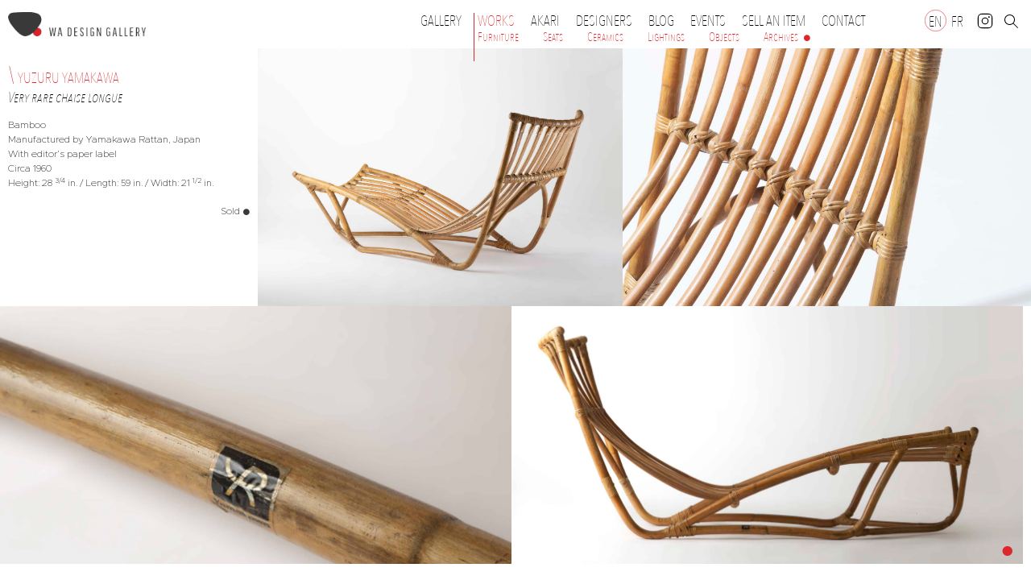

--- FILE ---
content_type: text/html; charset=UTF-8
request_url: https://www.gallery-wa.com/en/seats/tres-rare-chaise-longue-yuzuru-yamakawa/
body_size: 13209
content:
<!doctype html>
<html lang="en-US" prefix="og: https://ogp.me/ns#">
<head>
	<meta charset="UTF-8">
	<meta name="viewport" content="width=device-width, initial-scale=1">
	<link rel="profile" href="https://gmpg.org/xfn/11">
	<link rel="alternate" hreflang="en" href="https://www.gallery-wa.com/en/seats/tres-rare-chaise-longue-yuzuru-yamakawa/" />
<link rel="alternate" hreflang="fr" href="https://www.gallery-wa.com/archives/tres-rare-chaise-longue-yuzuru-yamakawa/" />
<link rel="alternate" hreflang="x-default" href="https://www.gallery-wa.com/archives/tres-rare-chaise-longue-yuzuru-yamakawa/" />

<!-- Search Engine Optimization by Rank Math PRO - https://rankmath.com/ -->
<title>Very rare chaise longue | WA Design Gallery</title>
<meta name="description" content="Bamboo. Manufactured by Yamakawa Rattan, Japan. With editor’s paper label. Circa 1960. Height: 28 3/4 in. / Length: 59 in. / Width: 21 1/2 in."/>
<meta name="robots" content="follow, index, max-snippet:-1, max-video-preview:-1, max-image-preview:large"/>
<link rel="canonical" href="https://www.gallery-wa.com/en/seats/tres-rare-chaise-longue-yuzuru-yamakawa/" />
<meta property="og:locale" content="en_US" />
<meta property="og:type" content="article" />
<meta property="og:title" content="Very rare chaise longue | WA Design Gallery" />
<meta property="og:description" content="Bamboo. Manufactured by Yamakawa Rattan, Japan. With editor’s paper label. Circa 1960. Height: 28 3/4 in. / Length: 59 in. / Width: 21 1/2 in." />
<meta property="og:url" content="https://www.gallery-wa.com/en/seats/tres-rare-chaise-longue-yuzuru-yamakawa/" />
<meta property="og:site_name" content="WA Design Gallery" />
<meta property="article:tag" content="Yuzuru Yamakawa" />
<meta property="article:section" content="Archives" />
<meta property="og:updated_time" content="2022-08-28T10:29:04+02:00" />
<meta property="og:image" content="https://www.gallery-wa.com/wp-content/uploads/tres-rare-chaise-longue-yuzuru-yamakawa.jpeg" />
<meta property="og:image:secure_url" content="https://www.gallery-wa.com/wp-content/uploads/tres-rare-chaise-longue-yuzuru-yamakawa.jpeg" />
<meta property="og:image:width" content="886" />
<meta property="og:image:height" content="886" />
<meta property="og:image:alt" content="Very rare chaise longue" />
<meta property="og:image:type" content="image/jpeg" />
<meta name="twitter:card" content="summary_large_image" />
<meta name="twitter:title" content="Very rare chaise longue | WA Design Gallery" />
<meta name="twitter:description" content="Bamboo. Manufactured by Yamakawa Rattan, Japan. With editor’s paper label. Circa 1960. Height: 28 3/4 in. / Length: 59 in. / Width: 21 1/2 in." />
<meta name="twitter:image" content="https://www.gallery-wa.com/wp-content/uploads/tres-rare-chaise-longue-yuzuru-yamakawa.jpeg" />
<meta name="twitter:label1" content="Written by" />
<meta name="twitter:data1" content="ADMIN_WA" />
<meta name="twitter:label2" content="Time to read" />
<meta name="twitter:data2" content="Less than a minute" />
<script type="application/ld+json" class="rank-math-schema-pro">{"@context":"https://schema.org","@graph":[{"@type":"BreadcrumbList","@id":"https://www.gallery-wa.com/en/seats/tres-rare-chaise-longue-yuzuru-yamakawa/#breadcrumb","itemListElement":[{"@type":"ListItem","position":"1","item":{"@id":"https://gallery-wa.com","name":"Accueil"}},{"@type":"ListItem","position":"2","item":{"@id":"https://www.gallery-wa.com/en/designers/yamakawa-yuzuru-en/","name":"Yuzuru Yamakawa"}},{"@type":"ListItem","position":"3","item":{"@id":"https://www.gallery-wa.com/en/seats/tres-rare-chaise-longue-yuzuru-yamakawa/","name":"Very rare chaise longue"}}]}]}</script>
<!-- /Rank Math WordPress SEO plugin -->

<link rel='dns-prefetch' href='//cdn.jsdelivr.net' />
<link rel="alternate" type="application/rss+xml" title="WA Design Gallery &raquo; Feed" href="https://www.gallery-wa.com/en/feed/" />
<style id='wp-img-auto-sizes-contain-inline-css'>
img:is([sizes=auto i],[sizes^="auto," i]){contain-intrinsic-size:3000px 1500px}
/*# sourceURL=wp-img-auto-sizes-contain-inline-css */
</style>
<link rel='stylesheet' id='wp-block-library-css' href='https://www.gallery-wa.com/wp-includes/css/dist/block-library/style.min.css?ver=6.9' media='all' />
<style id='global-styles-inline-css'>
:root{--wp--preset--aspect-ratio--square: 1;--wp--preset--aspect-ratio--4-3: 4/3;--wp--preset--aspect-ratio--3-4: 3/4;--wp--preset--aspect-ratio--3-2: 3/2;--wp--preset--aspect-ratio--2-3: 2/3;--wp--preset--aspect-ratio--16-9: 16/9;--wp--preset--aspect-ratio--9-16: 9/16;--wp--preset--color--black: #000000;--wp--preset--color--cyan-bluish-gray: #abb8c3;--wp--preset--color--white: #ffffff;--wp--preset--color--pale-pink: #f78da7;--wp--preset--color--vivid-red: #cf2e2e;--wp--preset--color--luminous-vivid-orange: #ff6900;--wp--preset--color--luminous-vivid-amber: #fcb900;--wp--preset--color--light-green-cyan: #7bdcb5;--wp--preset--color--vivid-green-cyan: #00d084;--wp--preset--color--pale-cyan-blue: #8ed1fc;--wp--preset--color--vivid-cyan-blue: #0693e3;--wp--preset--color--vivid-purple: #9b51e0;--wp--preset--gradient--vivid-cyan-blue-to-vivid-purple: linear-gradient(135deg,rgb(6,147,227) 0%,rgb(155,81,224) 100%);--wp--preset--gradient--light-green-cyan-to-vivid-green-cyan: linear-gradient(135deg,rgb(122,220,180) 0%,rgb(0,208,130) 100%);--wp--preset--gradient--luminous-vivid-amber-to-luminous-vivid-orange: linear-gradient(135deg,rgb(252,185,0) 0%,rgb(255,105,0) 100%);--wp--preset--gradient--luminous-vivid-orange-to-vivid-red: linear-gradient(135deg,rgb(255,105,0) 0%,rgb(207,46,46) 100%);--wp--preset--gradient--very-light-gray-to-cyan-bluish-gray: linear-gradient(135deg,rgb(238,238,238) 0%,rgb(169,184,195) 100%);--wp--preset--gradient--cool-to-warm-spectrum: linear-gradient(135deg,rgb(74,234,220) 0%,rgb(151,120,209) 20%,rgb(207,42,186) 40%,rgb(238,44,130) 60%,rgb(251,105,98) 80%,rgb(254,248,76) 100%);--wp--preset--gradient--blush-light-purple: linear-gradient(135deg,rgb(255,206,236) 0%,rgb(152,150,240) 100%);--wp--preset--gradient--blush-bordeaux: linear-gradient(135deg,rgb(254,205,165) 0%,rgb(254,45,45) 50%,rgb(107,0,62) 100%);--wp--preset--gradient--luminous-dusk: linear-gradient(135deg,rgb(255,203,112) 0%,rgb(199,81,192) 50%,rgb(65,88,208) 100%);--wp--preset--gradient--pale-ocean: linear-gradient(135deg,rgb(255,245,203) 0%,rgb(182,227,212) 50%,rgb(51,167,181) 100%);--wp--preset--gradient--electric-grass: linear-gradient(135deg,rgb(202,248,128) 0%,rgb(113,206,126) 100%);--wp--preset--gradient--midnight: linear-gradient(135deg,rgb(2,3,129) 0%,rgb(40,116,252) 100%);--wp--preset--font-size--small: 13px;--wp--preset--font-size--medium: 20px;--wp--preset--font-size--large: 36px;--wp--preset--font-size--x-large: 42px;--wp--preset--spacing--20: 0.44rem;--wp--preset--spacing--30: 0.67rem;--wp--preset--spacing--40: 1rem;--wp--preset--spacing--50: 1.5rem;--wp--preset--spacing--60: 2.25rem;--wp--preset--spacing--70: 3.38rem;--wp--preset--spacing--80: 5.06rem;--wp--preset--shadow--natural: 6px 6px 9px rgba(0, 0, 0, 0.2);--wp--preset--shadow--deep: 12px 12px 50px rgba(0, 0, 0, 0.4);--wp--preset--shadow--sharp: 6px 6px 0px rgba(0, 0, 0, 0.2);--wp--preset--shadow--outlined: 6px 6px 0px -3px rgb(255, 255, 255), 6px 6px rgb(0, 0, 0);--wp--preset--shadow--crisp: 6px 6px 0px rgb(0, 0, 0);}:where(.is-layout-flex){gap: 0.5em;}:where(.is-layout-grid){gap: 0.5em;}body .is-layout-flex{display: flex;}.is-layout-flex{flex-wrap: wrap;align-items: center;}.is-layout-flex > :is(*, div){margin: 0;}body .is-layout-grid{display: grid;}.is-layout-grid > :is(*, div){margin: 0;}:where(.wp-block-columns.is-layout-flex){gap: 2em;}:where(.wp-block-columns.is-layout-grid){gap: 2em;}:where(.wp-block-post-template.is-layout-flex){gap: 1.25em;}:where(.wp-block-post-template.is-layout-grid){gap: 1.25em;}.has-black-color{color: var(--wp--preset--color--black) !important;}.has-cyan-bluish-gray-color{color: var(--wp--preset--color--cyan-bluish-gray) !important;}.has-white-color{color: var(--wp--preset--color--white) !important;}.has-pale-pink-color{color: var(--wp--preset--color--pale-pink) !important;}.has-vivid-red-color{color: var(--wp--preset--color--vivid-red) !important;}.has-luminous-vivid-orange-color{color: var(--wp--preset--color--luminous-vivid-orange) !important;}.has-luminous-vivid-amber-color{color: var(--wp--preset--color--luminous-vivid-amber) !important;}.has-light-green-cyan-color{color: var(--wp--preset--color--light-green-cyan) !important;}.has-vivid-green-cyan-color{color: var(--wp--preset--color--vivid-green-cyan) !important;}.has-pale-cyan-blue-color{color: var(--wp--preset--color--pale-cyan-blue) !important;}.has-vivid-cyan-blue-color{color: var(--wp--preset--color--vivid-cyan-blue) !important;}.has-vivid-purple-color{color: var(--wp--preset--color--vivid-purple) !important;}.has-black-background-color{background-color: var(--wp--preset--color--black) !important;}.has-cyan-bluish-gray-background-color{background-color: var(--wp--preset--color--cyan-bluish-gray) !important;}.has-white-background-color{background-color: var(--wp--preset--color--white) !important;}.has-pale-pink-background-color{background-color: var(--wp--preset--color--pale-pink) !important;}.has-vivid-red-background-color{background-color: var(--wp--preset--color--vivid-red) !important;}.has-luminous-vivid-orange-background-color{background-color: var(--wp--preset--color--luminous-vivid-orange) !important;}.has-luminous-vivid-amber-background-color{background-color: var(--wp--preset--color--luminous-vivid-amber) !important;}.has-light-green-cyan-background-color{background-color: var(--wp--preset--color--light-green-cyan) !important;}.has-vivid-green-cyan-background-color{background-color: var(--wp--preset--color--vivid-green-cyan) !important;}.has-pale-cyan-blue-background-color{background-color: var(--wp--preset--color--pale-cyan-blue) !important;}.has-vivid-cyan-blue-background-color{background-color: var(--wp--preset--color--vivid-cyan-blue) !important;}.has-vivid-purple-background-color{background-color: var(--wp--preset--color--vivid-purple) !important;}.has-black-border-color{border-color: var(--wp--preset--color--black) !important;}.has-cyan-bluish-gray-border-color{border-color: var(--wp--preset--color--cyan-bluish-gray) !important;}.has-white-border-color{border-color: var(--wp--preset--color--white) !important;}.has-pale-pink-border-color{border-color: var(--wp--preset--color--pale-pink) !important;}.has-vivid-red-border-color{border-color: var(--wp--preset--color--vivid-red) !important;}.has-luminous-vivid-orange-border-color{border-color: var(--wp--preset--color--luminous-vivid-orange) !important;}.has-luminous-vivid-amber-border-color{border-color: var(--wp--preset--color--luminous-vivid-amber) !important;}.has-light-green-cyan-border-color{border-color: var(--wp--preset--color--light-green-cyan) !important;}.has-vivid-green-cyan-border-color{border-color: var(--wp--preset--color--vivid-green-cyan) !important;}.has-pale-cyan-blue-border-color{border-color: var(--wp--preset--color--pale-cyan-blue) !important;}.has-vivid-cyan-blue-border-color{border-color: var(--wp--preset--color--vivid-cyan-blue) !important;}.has-vivid-purple-border-color{border-color: var(--wp--preset--color--vivid-purple) !important;}.has-vivid-cyan-blue-to-vivid-purple-gradient-background{background: var(--wp--preset--gradient--vivid-cyan-blue-to-vivid-purple) !important;}.has-light-green-cyan-to-vivid-green-cyan-gradient-background{background: var(--wp--preset--gradient--light-green-cyan-to-vivid-green-cyan) !important;}.has-luminous-vivid-amber-to-luminous-vivid-orange-gradient-background{background: var(--wp--preset--gradient--luminous-vivid-amber-to-luminous-vivid-orange) !important;}.has-luminous-vivid-orange-to-vivid-red-gradient-background{background: var(--wp--preset--gradient--luminous-vivid-orange-to-vivid-red) !important;}.has-very-light-gray-to-cyan-bluish-gray-gradient-background{background: var(--wp--preset--gradient--very-light-gray-to-cyan-bluish-gray) !important;}.has-cool-to-warm-spectrum-gradient-background{background: var(--wp--preset--gradient--cool-to-warm-spectrum) !important;}.has-blush-light-purple-gradient-background{background: var(--wp--preset--gradient--blush-light-purple) !important;}.has-blush-bordeaux-gradient-background{background: var(--wp--preset--gradient--blush-bordeaux) !important;}.has-luminous-dusk-gradient-background{background: var(--wp--preset--gradient--luminous-dusk) !important;}.has-pale-ocean-gradient-background{background: var(--wp--preset--gradient--pale-ocean) !important;}.has-electric-grass-gradient-background{background: var(--wp--preset--gradient--electric-grass) !important;}.has-midnight-gradient-background{background: var(--wp--preset--gradient--midnight) !important;}.has-small-font-size{font-size: var(--wp--preset--font-size--small) !important;}.has-medium-font-size{font-size: var(--wp--preset--font-size--medium) !important;}.has-large-font-size{font-size: var(--wp--preset--font-size--large) !important;}.has-x-large-font-size{font-size: var(--wp--preset--font-size--x-large) !important;}
/*# sourceURL=global-styles-inline-css */
</style>

<style id='classic-theme-styles-inline-css'>
/*! This file is auto-generated */
.wp-block-button__link{color:#fff;background-color:#32373c;border-radius:9999px;box-shadow:none;text-decoration:none;padding:calc(.667em + 2px) calc(1.333em + 2px);font-size:1.125em}.wp-block-file__button{background:#32373c;color:#fff;text-decoration:none}
/*# sourceURL=/wp-includes/css/classic-themes.min.css */
</style>
<link rel='stylesheet' id='jet-engine-frontend-css' href='https://www.gallery-wa.com/wp-content/plugins/jet-engine/assets/css/frontend.css?ver=3.4.4' media='all' />
<link rel='stylesheet' id='wpml-blocks-css' href='https://www.gallery-wa.com/wp-content/plugins/sitepress-multilingual-cms/dist/css/blocks/styles.css?ver=4.6.10' media='all' />
<link rel='stylesheet' id='wa-slider-css' href='https://www.gallery-wa.com/wp-content/plugins/wa-slider/public/css/wa-slider-public.css?ver=1.0.0' media='all' />
<link rel='stylesheet' id='swipper.css-css' href='https://cdn.jsdelivr.net/npm/swiper@8/swiper-bundle.min.css?ver=6.9' media='all' />
<link rel='stylesheet' id='wpml-legacy-horizontal-list-0-css' href='https://www.gallery-wa.com/wp-content/plugins/sitepress-multilingual-cms/templates/language-switchers/legacy-list-horizontal/style.min.css?ver=1' media='all' />
<link rel='stylesheet' id='wpml-menu-item-0-css' href='https://www.gallery-wa.com/wp-content/plugins/sitepress-multilingual-cms/templates/language-switchers/menu-item/style.min.css?ver=1' media='all' />
<link rel='stylesheet' id='hello-elementor-css' href='https://www.gallery-wa.com/wp-content/themes/hello-elementor/style.min.css?ver=2.8.1' media='all' />
<link rel='stylesheet' id='hello-elementor-theme-style-css' href='https://www.gallery-wa.com/wp-content/themes/hello-elementor/theme.min.css?ver=2.8.1' media='all' />
<link rel='stylesheet' id='elementor-frontend-css' href='https://www.gallery-wa.com/wp-content/plugins/elementor/assets/css/frontend-lite.min.css?ver=3.21.5' media='all' />
<link rel='stylesheet' id='elementor-post-6-css' href='https://www.gallery-wa.com/wp-content/uploads/elementor/css/post-6.css?ver=1716028133' media='all' />
<link rel='stylesheet' id='jet-elements-css' href='https://www.gallery-wa.com/wp-content/plugins/jet-elements/assets/css/jet-elements.css?ver=2.6.18' media='all' />
<link rel='stylesheet' id='jet-elements-skin-css' href='https://www.gallery-wa.com/wp-content/plugins/jet-elements/assets/css/jet-elements-skin.css?ver=2.6.18' media='all' />
<link rel='stylesheet' id='elementor-icons-css' href='https://www.gallery-wa.com/wp-content/plugins/elementor/assets/lib/eicons/css/elementor-icons.min.css?ver=5.29.0' media='all' />
<link rel='stylesheet' id='swiper-css' href='https://www.gallery-wa.com/wp-content/plugins/elementor/assets/lib/swiper/v8/css/swiper.min.css?ver=8.4.5' media='all' />
<link rel='stylesheet' id='elementor-pro-css' href='https://www.gallery-wa.com/wp-content/plugins/elementor-pro/assets/css/frontend-lite.min.css?ver=3.21.2' media='all' />
<link rel='stylesheet' id='elementor-global-css' href='https://www.gallery-wa.com/wp-content/uploads/elementor/css/global.css?ver=1716028133' media='all' />
<link rel='stylesheet' id='elementor-post-47-css' href='https://www.gallery-wa.com/wp-content/uploads/elementor/css/post-47.css?ver=1716028133' media='all' />
<link rel='stylesheet' id='elementor-post-28166-css' href='https://www.gallery-wa.com/wp-content/uploads/elementor/css/post-28166.css?ver=1716028133' media='all' />
<link rel='stylesheet' id='elementor-post-28350-css' href='https://www.gallery-wa.com/wp-content/uploads/elementor/css/post-28350.css?ver=1716028134' media='all' />
<link rel='stylesheet' id='elementor-post-810-css' href='https://www.gallery-wa.com/wp-content/uploads/elementor/css/post-810.css?ver=1716028174' media='all' />
<link rel='stylesheet' id='elementor-post-28357-css' href='https://www.gallery-wa.com/wp-content/uploads/elementor/css/post-28357.css?ver=1716032066' media='all' />
<link rel='stylesheet' id='hello-elementor-child-style-css' href='https://www.gallery-wa.com/wp-content/themes/hello-theme-child-master/style.css?ver=1.0.0' media='all' />
<link rel='stylesheet' id='elementor-icons-shared-0-css' href='https://www.gallery-wa.com/wp-content/plugins/elementor/assets/lib/font-awesome/css/fontawesome.min.css?ver=5.15.3' media='all' />
<link rel='stylesheet' id='elementor-icons-fa-solid-css' href='https://www.gallery-wa.com/wp-content/plugins/elementor/assets/lib/font-awesome/css/solid.min.css?ver=5.15.3' media='all' />
<script id="wpml-cookie-js-extra">
var wpml_cookies = {"wp-wpml_current_language":{"value":"en","expires":1,"path":"/"}};
var wpml_cookies = {"wp-wpml_current_language":{"value":"en","expires":1,"path":"/"}};
//# sourceURL=wpml-cookie-js-extra
</script>
<script src="https://www.gallery-wa.com/wp-content/plugins/sitepress-multilingual-cms/res/js/cookies/language-cookie.js?ver=4.6.10" id="wpml-cookie-js" defer data-wp-strategy="defer"></script>
<script src="https://www.gallery-wa.com/wp-includes/js/jquery/jquery.min.js?ver=3.7.1" id="jquery-core-js"></script>
<script src="https://www.gallery-wa.com/wp-includes/js/jquery/jquery-migrate.min.js?ver=3.4.1" id="jquery-migrate-js"></script>
<meta name="generator" content="WPML ver:4.6.10 stt:1,4;" />
<meta name="generator" content="Elementor 3.21.5; features: e_optimized_assets_loading, e_optimized_css_loading, additional_custom_breakpoints; settings: css_print_method-external, google_font-enabled, font_display-auto">
<link rel="icon" href="https://www.gallery-wa.com/wp-content/uploads/WA_Design_Gallery-Fav-150x150.png" sizes="32x32" />
<link rel="icon" href="https://www.gallery-wa.com/wp-content/uploads/WA_Design_Gallery-Fav-300x300.png" sizes="192x192" />
<link rel="apple-touch-icon" href="https://www.gallery-wa.com/wp-content/uploads/WA_Design_Gallery-Fav-300x300.png" />
<meta name="msapplication-TileImage" content="https://www.gallery-wa.com/wp-content/uploads/WA_Design_Gallery-Fav-300x300.png" />
</head>
<body class="wp-singular post-template-default single single-post postid-25620 single-format-standard wp-custom-logo wp-theme-hello-elementor wp-child-theme-hello-theme-child-master elementor-default elementor-kit-6 elementor-page-28350">


<a class="skip-link screen-reader-text" href="#content">Skip to content</a>

		<div data-elementor-type="header" data-elementor-id="47" class="elementor elementor-47 elementor-location-header" data-elementor-post-type="elementor_library">
					<section class="elementor-section elementor-top-section elementor-element elementor-element-e1d03fb elementor-section-full_width elementor-section-height-min-height elementor-section-height-default elementor-section-items-middle" data-id="e1d03fb" data-element_type="section" id="header" data-settings="{&quot;background_background&quot;:&quot;classic&quot;,&quot;jet_parallax_layout_list&quot;:[]}">
						<div class="elementor-container elementor-column-gap-default">
					<div class="elementor-column elementor-col-100 elementor-top-column elementor-element elementor-element-5bc5c7e" data-id="5bc5c7e" data-element_type="column">
			<div class="elementor-widget-wrap elementor-element-populated">
						<div class="elementor-element elementor-element-c213a1c elementor-widget__width-auto elementor-widget-mobile__width-auto elementor-widget elementor-widget-image" data-id="c213a1c" data-element_type="widget" data-widget_type="image.default">
				<div class="elementor-widget-container">
			<style>/*! elementor - v3.21.0 - 08-05-2024 */
.elementor-widget-image{text-align:center}.elementor-widget-image a{display:inline-block}.elementor-widget-image a img[src$=".svg"]{width:48px}.elementor-widget-image img{vertical-align:middle;display:inline-block}</style>											<a href="https://www.gallery-wa.com/en/">
							<img width="200" height="35" src="https://www.gallery-wa.com/wp-content/uploads/2022/04/LOGO-WA-DESIGN-GALLERY-200.png" class="attachment-large size-large wp-image-149" alt="" />								</a>
													</div>
				</div>
				<div class="elementor-element elementor-element-e65b9fe elementor-search-form--skin-full_screen elementor-widget__width-auto elementor-widget elementor-widget-search-form" data-id="e65b9fe" data-element_type="widget" data-settings="{&quot;skin&quot;:&quot;full_screen&quot;}" data-widget_type="search-form.default">
				<div class="elementor-widget-container">
			<link rel="stylesheet" href="https://www.gallery-wa.com/wp-content/plugins/elementor-pro/assets/css/widget-theme-elements.min.css">		<search role="search">
			<form class="elementor-search-form" action="https://www.gallery-wa.com/en/" method="get">
												<div class="elementor-search-form__toggle" tabindex="0" role="button">
					<i aria-hidden="true" class="fas fa-search"></i>					<span class="elementor-screen-only">Search</span>
				</div>
								<div class="elementor-search-form__container">
					<label class="elementor-screen-only" for="elementor-search-form-e65b9fe">Search</label>

					
					<input id="elementor-search-form-e65b9fe" placeholder="Rechercher ..." class="elementor-search-form__input" type="search" name="s" value="">
					<input type='hidden' name='lang' value='en' />
					
										<div class="dialog-lightbox-close-button dialog-close-button" role="button" tabindex="0">
						<i aria-hidden="true" class="eicon-close"></i>						<span class="elementor-screen-only">Close this search box.</span>
					</div>
									</div>
			</form>
		</search>
				</div>
				</div>
				<div class="elementor-element elementor-element-40c700e elementor-nav-menu--stretch elementor-widget__width-auto elementor-hidden-desktop elementor-nav-menu--dropdown-tablet elementor-nav-menu__text-align-aside elementor-nav-menu--toggle elementor-nav-menu--burger elementor-widget elementor-widget-nav-menu" data-id="40c700e" data-element_type="widget" id="header-menu-custom" data-settings="{&quot;full_width&quot;:&quot;stretch&quot;,&quot;submenu_icon&quot;:{&quot;value&quot;:&quot;&lt;i class=\&quot;fas fa-circle\&quot;&gt;&lt;\/i&gt;&quot;,&quot;library&quot;:&quot;fa-solid&quot;},&quot;layout&quot;:&quot;horizontal&quot;,&quot;toggle&quot;:&quot;burger&quot;}" data-widget_type="nav-menu.default">
				<div class="elementor-widget-container">
			<link rel="stylesheet" href="https://www.gallery-wa.com/wp-content/plugins/elementor-pro/assets/css/widget-nav-menu.min.css">			<nav class="elementor-nav-menu--main elementor-nav-menu__container elementor-nav-menu--layout-horizontal e--pointer-none">
				<ul id="menu-1-40c700e" class="elementor-nav-menu"><li class="menu-item menu-item-type-post_type menu-item-object-page menu-item-26615"><a href="https://www.gallery-wa.com/en/gallery/" class="elementor-item">Gallery</a></li>
<li class="menu-item menu-item-type-post_type menu-item-object-page menu-item-has-children menu-item-26616"><a href="https://www.gallery-wa.com/en/works/" class="elementor-item">Works</a>
<ul class="sub-menu elementor-nav-menu--dropdown">
	<li class="menu-item menu-item-type-taxonomy menu-item-object-category menu-item-26620"><a href="https://www.gallery-wa.com/en/furniture/" class="elementor-sub-item">Furniture</a></li>
	<li class="menu-item menu-item-type-taxonomy menu-item-object-category current-post-ancestor current-menu-parent current-post-parent menu-item-26617"><a href="https://www.gallery-wa.com/en/seats/" class="elementor-sub-item">Seats</a></li>
	<li class="menu-item menu-item-type-taxonomy menu-item-object-category menu-item-26618"><a href="https://www.gallery-wa.com/en/ceramics/" class="elementor-sub-item">Ceramics</a></li>
	<li class="menu-item menu-item-type-taxonomy menu-item-object-category menu-item-26619"><a href="https://www.gallery-wa.com/en/lightings/" class="elementor-sub-item">Lightings</a></li>
	<li class="menu-item menu-item-type-taxonomy menu-item-object-category menu-item-26621"><a href="https://www.gallery-wa.com/en/objects/" class="elementor-sub-item">Objects</a></li>
	<li class="menu-item menu-item-type-taxonomy menu-item-object-category current-post-ancestor current-menu-parent current-post-parent menu-item-26622"><a href="https://www.gallery-wa.com/en/archive/" class="elementor-sub-item">Archives</a></li>
</ul>
</li>
<li class="menu-item menu-item-type-taxonomy menu-item-object-category menu-item-30416"><a href="https://www.gallery-wa.com/en/akari-lamps/" class="elementor-item">Akari</a></li>
<li class="menu-designers menu-item menu-item-type-post_type menu-item-object-page menu-item-has-children menu-item-26624"><a href="https://www.gallery-wa.com/en/designers/" class="elementor-item">Designers</a>
<ul class="sub-menu elementor-nav-menu--dropdown">
	<li class="menu-item menu-item-type-post_type menu-item-object-page menu-item-30108"><a href="https://www.gallery-wa.com/en/japanese-designers/" class="elementor-sub-item">Japan</a></li>
	<li class="menu-item menu-item-type-post_type menu-item-object-page menu-item-30109"><a href="https://www.gallery-wa.com/en/french-designers/" class="elementor-sub-item">France</a></li>
	<li class="menu-item menu-item-type-post_type menu-item-object-page menu-item-30057"><a href="https://www.gallery-wa.com/en/american-designers/" class="elementor-sub-item">United-States</a></li>
</ul>
</li>
<li class="menu-item menu-item-type-post_type_archive menu-item-object-blog menu-item-35495"><a href="https://www.gallery-wa.com/en/blog/" class="elementor-item">Blog</a></li>
<li class="menu-item menu-item-type-post_type menu-item-object-page menu-item-has-children menu-item-26625"><a href="https://www.gallery-wa.com/en/events/" class="elementor-item">Events</a>
<ul class="sub-menu elementor-nav-menu--dropdown">
	<li class="menu-item menu-item-type-post_type menu-item-object-page menu-item-26626"><a href="https://www.gallery-wa.com/en/events/fairs/" class="elementor-sub-item">Fairs</a></li>
	<li class="menu-item menu-item-type-post_type menu-item-object-page menu-item-26627"><a href="https://www.gallery-wa.com/en/events/exhibitions/akari-the-paths-of-light/" class="elementor-sub-item">Exhibitions</a></li>
</ul>
</li>
<li class="menu-item menu-item-type-post_type menu-item-object-page menu-item-26630"><a href="https://www.gallery-wa.com/en/sell-an-item/" class="elementor-item">Sell an item</a></li>
<li class="menu-item menu-item-type-post_type menu-item-object-page menu-item-26631"><a href="https://www.gallery-wa.com/en/contact/" class="elementor-item">Contact</a></li>
<li class="custom-search mobile menu-item menu-item-type-custom menu-item-object-custom menu-item-30417"><a class="elementor-item"><svg xmlns="http://www.w3.org/2000/svg" xmlns:xlink="http://www.w3.org/1999/xlink" aria-hidden="true" role="img" class="iconify iconify--mdi-light" width="32" height="32" preserveAspectRatio="xMidYMid meet" viewBox="0 0 24 24"><path fill="currentColor" d="M9.5 4a6.5 6.5 0 0 1 4.932 10.734l5.644 5.644l-.707.707l-5.645-5.645A6.5 6.5 0 1 1 9.5 4Zm0 1a5.5 5.5 0 1 0 0 11a5.5 5.5 0 0 0 0-11Z"></path></svg></a></li>
<li class="mobile instagram menu-item menu-item-type-custom menu-item-object-custom menu-item-30418"><a target="_blank" href="https://www.instagram.com/wadesigngallery/" class="elementor-item"><svg width="24" height="24" viewBox="0 0 256 256"><path fill="currentColor" d="M128 82a46 46 0 1 0 46 46a46 46 0 0 0-46-46Zm0 80a34 34 0 1 1 34-34a34.1 34.1 0 0 1-34 34Zm44-132H84a54 54 0 0 0-54 54v88a54 54 0 0 0 54 54h88a54 54 0 0 0 54-54V84a54 54 0 0 0-54-54Zm42 142a42 42 0 0 1-42 42H84a42 42 0 0 1-42-42V84a42 42 0 0 1 42-42h88a42 42 0 0 1 42 42Zm-24-96a10 10 0 1 1-10-10a10 10 0 0 1 10 10Z"></path></svg></a></li>
<li class="adresse-mobile menu-item menu-item-type-custom menu-item-object-custom menu-item-31828"><a target="_blank" href="https://goo.gl/maps/rizx8cbBHFUgY4BM9" class="elementor-item">26 Place des Vosges &#8211; 75003 Paris,<br>by appointement</a></li>
<li class="menu-item wpml-ls-slot-3 wpml-ls-item wpml-ls-item-en wpml-ls-current-language wpml-ls-menu-item wpml-ls-first-item menu-item-type-wpml_ls_menu_item menu-item-object-wpml_ls_menu_item menu-item-wpml-ls-3-en"><a href="https://www.gallery-wa.com/en/seats/tres-rare-chaise-longue-yuzuru-yamakawa/" title="EN" class="elementor-item"><span class="wpml-ls-native" lang="en">EN</span></a></li>
<li class="menu-item wpml-ls-slot-3 wpml-ls-item wpml-ls-item-fr wpml-ls-menu-item wpml-ls-last-item menu-item-type-wpml_ls_menu_item menu-item-object-wpml_ls_menu_item menu-item-wpml-ls-3-fr"><a href="https://www.gallery-wa.com/archives/tres-rare-chaise-longue-yuzuru-yamakawa/" title="FR" class="elementor-item"><span class="wpml-ls-native" lang="fr">FR</span></a></li>
</ul>			</nav>
					<div class="elementor-menu-toggle" role="button" tabindex="0" aria-label="Menu Toggle" aria-expanded="false">
			<span class="elementor-menu-toggle__icon--open"><svg width="32" height="32" viewBox="0 0 24 24"><path fill="currentColor" d="M3 8V7h17v1H3Zm17 4v1H3v-1h17ZM3 17h17v1H3v-1Z"></path></svg></span><span class="elementor-menu-toggle__icon--close"><svg width="32" height="32" viewBox="0 0 24 24"><path fill="currentColor" d="M5 13v-1h13.01L18 13H5Z"></path></svg></span>			<span class="elementor-screen-only">Menu</span>
		</div>
					<nav class="elementor-nav-menu--dropdown elementor-nav-menu__container" aria-hidden="true">
				<ul id="menu-2-40c700e" class="elementor-nav-menu"><li class="menu-item menu-item-type-post_type menu-item-object-page menu-item-26615"><a href="https://www.gallery-wa.com/en/gallery/" class="elementor-item" tabindex="-1">Gallery</a></li>
<li class="menu-item menu-item-type-post_type menu-item-object-page menu-item-has-children menu-item-26616"><a href="https://www.gallery-wa.com/en/works/" class="elementor-item" tabindex="-1">Works</a>
<ul class="sub-menu elementor-nav-menu--dropdown">
	<li class="menu-item menu-item-type-taxonomy menu-item-object-category menu-item-26620"><a href="https://www.gallery-wa.com/en/furniture/" class="elementor-sub-item" tabindex="-1">Furniture</a></li>
	<li class="menu-item menu-item-type-taxonomy menu-item-object-category current-post-ancestor current-menu-parent current-post-parent menu-item-26617"><a href="https://www.gallery-wa.com/en/seats/" class="elementor-sub-item" tabindex="-1">Seats</a></li>
	<li class="menu-item menu-item-type-taxonomy menu-item-object-category menu-item-26618"><a href="https://www.gallery-wa.com/en/ceramics/" class="elementor-sub-item" tabindex="-1">Ceramics</a></li>
	<li class="menu-item menu-item-type-taxonomy menu-item-object-category menu-item-26619"><a href="https://www.gallery-wa.com/en/lightings/" class="elementor-sub-item" tabindex="-1">Lightings</a></li>
	<li class="menu-item menu-item-type-taxonomy menu-item-object-category menu-item-26621"><a href="https://www.gallery-wa.com/en/objects/" class="elementor-sub-item" tabindex="-1">Objects</a></li>
	<li class="menu-item menu-item-type-taxonomy menu-item-object-category current-post-ancestor current-menu-parent current-post-parent menu-item-26622"><a href="https://www.gallery-wa.com/en/archive/" class="elementor-sub-item" tabindex="-1">Archives</a></li>
</ul>
</li>
<li class="menu-item menu-item-type-taxonomy menu-item-object-category menu-item-30416"><a href="https://www.gallery-wa.com/en/akari-lamps/" class="elementor-item" tabindex="-1">Akari</a></li>
<li class="menu-designers menu-item menu-item-type-post_type menu-item-object-page menu-item-has-children menu-item-26624"><a href="https://www.gallery-wa.com/en/designers/" class="elementor-item" tabindex="-1">Designers</a>
<ul class="sub-menu elementor-nav-menu--dropdown">
	<li class="menu-item menu-item-type-post_type menu-item-object-page menu-item-30108"><a href="https://www.gallery-wa.com/en/japanese-designers/" class="elementor-sub-item" tabindex="-1">Japan</a></li>
	<li class="menu-item menu-item-type-post_type menu-item-object-page menu-item-30109"><a href="https://www.gallery-wa.com/en/french-designers/" class="elementor-sub-item" tabindex="-1">France</a></li>
	<li class="menu-item menu-item-type-post_type menu-item-object-page menu-item-30057"><a href="https://www.gallery-wa.com/en/american-designers/" class="elementor-sub-item" tabindex="-1">United-States</a></li>
</ul>
</li>
<li class="menu-item menu-item-type-post_type_archive menu-item-object-blog menu-item-35495"><a href="https://www.gallery-wa.com/en/blog/" class="elementor-item" tabindex="-1">Blog</a></li>
<li class="menu-item menu-item-type-post_type menu-item-object-page menu-item-has-children menu-item-26625"><a href="https://www.gallery-wa.com/en/events/" class="elementor-item" tabindex="-1">Events</a>
<ul class="sub-menu elementor-nav-menu--dropdown">
	<li class="menu-item menu-item-type-post_type menu-item-object-page menu-item-26626"><a href="https://www.gallery-wa.com/en/events/fairs/" class="elementor-sub-item" tabindex="-1">Fairs</a></li>
	<li class="menu-item menu-item-type-post_type menu-item-object-page menu-item-26627"><a href="https://www.gallery-wa.com/en/events/exhibitions/akari-the-paths-of-light/" class="elementor-sub-item" tabindex="-1">Exhibitions</a></li>
</ul>
</li>
<li class="menu-item menu-item-type-post_type menu-item-object-page menu-item-26630"><a href="https://www.gallery-wa.com/en/sell-an-item/" class="elementor-item" tabindex="-1">Sell an item</a></li>
<li class="menu-item menu-item-type-post_type menu-item-object-page menu-item-26631"><a href="https://www.gallery-wa.com/en/contact/" class="elementor-item" tabindex="-1">Contact</a></li>
<li class="custom-search mobile menu-item menu-item-type-custom menu-item-object-custom menu-item-30417"><a class="elementor-item" tabindex="-1"><svg xmlns="http://www.w3.org/2000/svg" xmlns:xlink="http://www.w3.org/1999/xlink" aria-hidden="true" role="img" class="iconify iconify--mdi-light" width="32" height="32" preserveAspectRatio="xMidYMid meet" viewBox="0 0 24 24"><path fill="currentColor" d="M9.5 4a6.5 6.5 0 0 1 4.932 10.734l5.644 5.644l-.707.707l-5.645-5.645A6.5 6.5 0 1 1 9.5 4Zm0 1a5.5 5.5 0 1 0 0 11a5.5 5.5 0 0 0 0-11Z"></path></svg></a></li>
<li class="mobile instagram menu-item menu-item-type-custom menu-item-object-custom menu-item-30418"><a target="_blank" href="https://www.instagram.com/wadesigngallery/" class="elementor-item" tabindex="-1"><svg width="24" height="24" viewBox="0 0 256 256"><path fill="currentColor" d="M128 82a46 46 0 1 0 46 46a46 46 0 0 0-46-46Zm0 80a34 34 0 1 1 34-34a34.1 34.1 0 0 1-34 34Zm44-132H84a54 54 0 0 0-54 54v88a54 54 0 0 0 54 54h88a54 54 0 0 0 54-54V84a54 54 0 0 0-54-54Zm42 142a42 42 0 0 1-42 42H84a42 42 0 0 1-42-42V84a42 42 0 0 1 42-42h88a42 42 0 0 1 42 42Zm-24-96a10 10 0 1 1-10-10a10 10 0 0 1 10 10Z"></path></svg></a></li>
<li class="adresse-mobile menu-item menu-item-type-custom menu-item-object-custom menu-item-31828"><a target="_blank" href="https://goo.gl/maps/rizx8cbBHFUgY4BM9" class="elementor-item" tabindex="-1">26 Place des Vosges &#8211; 75003 Paris,<br>by appointement</a></li>
<li class="menu-item wpml-ls-slot-3 wpml-ls-item wpml-ls-item-en wpml-ls-current-language wpml-ls-menu-item wpml-ls-first-item menu-item-type-wpml_ls_menu_item menu-item-object-wpml_ls_menu_item menu-item-wpml-ls-3-en"><a href="https://www.gallery-wa.com/en/seats/tres-rare-chaise-longue-yuzuru-yamakawa/" title="EN" class="elementor-item" tabindex="-1"><span class="wpml-ls-native" lang="en">EN</span></a></li>
<li class="menu-item wpml-ls-slot-3 wpml-ls-item wpml-ls-item-fr wpml-ls-menu-item wpml-ls-last-item menu-item-type-wpml_ls_menu_item menu-item-object-wpml_ls_menu_item menu-item-wpml-ls-3-fr"><a href="https://www.gallery-wa.com/archives/tres-rare-chaise-longue-yuzuru-yamakawa/" title="FR" class="elementor-item" tabindex="-1"><span class="wpml-ls-native" lang="fr">FR</span></a></li>
</ul>			</nav>
				</div>
				</div>
				<section class="elementor-section elementor-inner-section elementor-element elementor-element-e8c17e3 elementor-hidden-tablet elementor-hidden-mobile elementor-section-boxed elementor-section-height-default elementor-section-height-default" data-id="e8c17e3" data-element_type="section" data-settings="{&quot;jet_parallax_layout_list&quot;:[]}">
						<div class="elementor-container elementor-column-gap-default">
					<div class="elementor-column elementor-col-100 elementor-inner-column elementor-element elementor-element-8c7a05d" data-id="8c7a05d" data-element_type="column">
			<div class="elementor-widget-wrap elementor-element-populated">
						<div class="elementor-element elementor-element-a1ed30e elementor-widget__width-auto elementor-nav-menu--stretch elementor-nav-menu--dropdown-tablet elementor-nav-menu__text-align-aside elementor-nav-menu--toggle elementor-nav-menu--burger elementor-widget elementor-widget-nav-menu" data-id="a1ed30e" data-element_type="widget" id="el-header" data-settings="{&quot;submenu_icon&quot;:{&quot;value&quot;:&quot;&lt;i class=\&quot;\&quot;&gt;&lt;\/i&gt;&quot;,&quot;library&quot;:&quot;&quot;},&quot;full_width&quot;:&quot;stretch&quot;,&quot;layout&quot;:&quot;horizontal&quot;,&quot;toggle&quot;:&quot;burger&quot;}" data-widget_type="nav-menu.default">
				<div class="elementor-widget-container">
						<nav class="elementor-nav-menu--main elementor-nav-menu__container elementor-nav-menu--layout-horizontal e--pointer-none">
				<ul id="menu-1-a1ed30e" class="elementor-nav-menu"><li class="menu-item menu-item-type-post_type menu-item-object-page menu-item-26615"><a href="https://www.gallery-wa.com/en/gallery/" class="elementor-item">Gallery</a></li>
<li class="menu-item menu-item-type-post_type menu-item-object-page menu-item-has-children menu-item-26616"><a href="https://www.gallery-wa.com/en/works/" class="elementor-item">Works</a>
<ul class="sub-menu elementor-nav-menu--dropdown">
	<li class="menu-item menu-item-type-taxonomy menu-item-object-category menu-item-26620"><a href="https://www.gallery-wa.com/en/furniture/" class="elementor-sub-item">Furniture</a></li>
	<li class="menu-item menu-item-type-taxonomy menu-item-object-category current-post-ancestor current-menu-parent current-post-parent menu-item-26617"><a href="https://www.gallery-wa.com/en/seats/" class="elementor-sub-item">Seats</a></li>
	<li class="menu-item menu-item-type-taxonomy menu-item-object-category menu-item-26618"><a href="https://www.gallery-wa.com/en/ceramics/" class="elementor-sub-item">Ceramics</a></li>
	<li class="menu-item menu-item-type-taxonomy menu-item-object-category menu-item-26619"><a href="https://www.gallery-wa.com/en/lightings/" class="elementor-sub-item">Lightings</a></li>
	<li class="menu-item menu-item-type-taxonomy menu-item-object-category menu-item-26621"><a href="https://www.gallery-wa.com/en/objects/" class="elementor-sub-item">Objects</a></li>
	<li class="menu-item menu-item-type-taxonomy menu-item-object-category current-post-ancestor current-menu-parent current-post-parent menu-item-26622"><a href="https://www.gallery-wa.com/en/archive/" class="elementor-sub-item">Archives</a></li>
</ul>
</li>
<li class="menu-item menu-item-type-taxonomy menu-item-object-category menu-item-30416"><a href="https://www.gallery-wa.com/en/akari-lamps/" class="elementor-item">Akari</a></li>
<li class="menu-designers menu-item menu-item-type-post_type menu-item-object-page menu-item-has-children menu-item-26624"><a href="https://www.gallery-wa.com/en/designers/" class="elementor-item">Designers</a>
<ul class="sub-menu elementor-nav-menu--dropdown">
	<li class="menu-item menu-item-type-post_type menu-item-object-page menu-item-30108"><a href="https://www.gallery-wa.com/en/japanese-designers/" class="elementor-sub-item">Japan</a></li>
	<li class="menu-item menu-item-type-post_type menu-item-object-page menu-item-30109"><a href="https://www.gallery-wa.com/en/french-designers/" class="elementor-sub-item">France</a></li>
	<li class="menu-item menu-item-type-post_type menu-item-object-page menu-item-30057"><a href="https://www.gallery-wa.com/en/american-designers/" class="elementor-sub-item">United-States</a></li>
</ul>
</li>
<li class="menu-item menu-item-type-post_type_archive menu-item-object-blog menu-item-35495"><a href="https://www.gallery-wa.com/en/blog/" class="elementor-item">Blog</a></li>
<li class="menu-item menu-item-type-post_type menu-item-object-page menu-item-has-children menu-item-26625"><a href="https://www.gallery-wa.com/en/events/" class="elementor-item">Events</a>
<ul class="sub-menu elementor-nav-menu--dropdown">
	<li class="menu-item menu-item-type-post_type menu-item-object-page menu-item-26626"><a href="https://www.gallery-wa.com/en/events/fairs/" class="elementor-sub-item">Fairs</a></li>
	<li class="menu-item menu-item-type-post_type menu-item-object-page menu-item-26627"><a href="https://www.gallery-wa.com/en/events/exhibitions/akari-the-paths-of-light/" class="elementor-sub-item">Exhibitions</a></li>
</ul>
</li>
<li class="menu-item menu-item-type-post_type menu-item-object-page menu-item-26630"><a href="https://www.gallery-wa.com/en/sell-an-item/" class="elementor-item">Sell an item</a></li>
<li class="menu-item menu-item-type-post_type menu-item-object-page menu-item-26631"><a href="https://www.gallery-wa.com/en/contact/" class="elementor-item">Contact</a></li>
<li class="custom-search mobile menu-item menu-item-type-custom menu-item-object-custom menu-item-30417"><a class="elementor-item"><svg xmlns="http://www.w3.org/2000/svg" xmlns:xlink="http://www.w3.org/1999/xlink" aria-hidden="true" role="img" class="iconify iconify--mdi-light" width="32" height="32" preserveAspectRatio="xMidYMid meet" viewBox="0 0 24 24"><path fill="currentColor" d="M9.5 4a6.5 6.5 0 0 1 4.932 10.734l5.644 5.644l-.707.707l-5.645-5.645A6.5 6.5 0 1 1 9.5 4Zm0 1a5.5 5.5 0 1 0 0 11a5.5 5.5 0 0 0 0-11Z"></path></svg></a></li>
<li class="mobile instagram menu-item menu-item-type-custom menu-item-object-custom menu-item-30418"><a target="_blank" href="https://www.instagram.com/wadesigngallery/" class="elementor-item"><svg width="24" height="24" viewBox="0 0 256 256"><path fill="currentColor" d="M128 82a46 46 0 1 0 46 46a46 46 0 0 0-46-46Zm0 80a34 34 0 1 1 34-34a34.1 34.1 0 0 1-34 34Zm44-132H84a54 54 0 0 0-54 54v88a54 54 0 0 0 54 54h88a54 54 0 0 0 54-54V84a54 54 0 0 0-54-54Zm42 142a42 42 0 0 1-42 42H84a42 42 0 0 1-42-42V84a42 42 0 0 1 42-42h88a42 42 0 0 1 42 42Zm-24-96a10 10 0 1 1-10-10a10 10 0 0 1 10 10Z"></path></svg></a></li>
<li class="adresse-mobile menu-item menu-item-type-custom menu-item-object-custom menu-item-31828"><a target="_blank" href="https://goo.gl/maps/rizx8cbBHFUgY4BM9" class="elementor-item">26 Place des Vosges &#8211; 75003 Paris,<br>by appointement</a></li>
<li class="menu-item wpml-ls-slot-3 wpml-ls-item wpml-ls-item-en wpml-ls-current-language wpml-ls-menu-item wpml-ls-first-item menu-item-type-wpml_ls_menu_item menu-item-object-wpml_ls_menu_item menu-item-wpml-ls-3-en"><a href="https://www.gallery-wa.com/en/seats/tres-rare-chaise-longue-yuzuru-yamakawa/" title="EN" class="elementor-item"><span class="wpml-ls-native" lang="en">EN</span></a></li>
<li class="menu-item wpml-ls-slot-3 wpml-ls-item wpml-ls-item-fr wpml-ls-menu-item wpml-ls-last-item menu-item-type-wpml_ls_menu_item menu-item-object-wpml_ls_menu_item menu-item-wpml-ls-3-fr"><a href="https://www.gallery-wa.com/archives/tres-rare-chaise-longue-yuzuru-yamakawa/" title="FR" class="elementor-item"><span class="wpml-ls-native" lang="fr">FR</span></a></li>
</ul>			</nav>
					<div class="elementor-menu-toggle" role="button" tabindex="0" aria-label="Menu Toggle" aria-expanded="false">
			<span class="elementor-menu-toggle__icon--open"><svg width="32" height="32" viewBox="0 0 24 24"><path fill="currentColor" d="M3 8V7h17v1H3Zm17 4v1H3v-1h17ZM3 17h17v1H3v-1Z"></path></svg></span><span class="elementor-menu-toggle__icon--close"><svg width="32" height="32" viewBox="0 0 24 24"><path fill="currentColor" d="M5 13v-1h13.01L18 13H5Z"></path></svg></span>			<span class="elementor-screen-only">Menu</span>
		</div>
					<nav class="elementor-nav-menu--dropdown elementor-nav-menu__container" aria-hidden="true">
				<ul id="menu-2-a1ed30e" class="elementor-nav-menu"><li class="menu-item menu-item-type-post_type menu-item-object-page menu-item-26615"><a href="https://www.gallery-wa.com/en/gallery/" class="elementor-item" tabindex="-1">Gallery</a></li>
<li class="menu-item menu-item-type-post_type menu-item-object-page menu-item-has-children menu-item-26616"><a href="https://www.gallery-wa.com/en/works/" class="elementor-item" tabindex="-1">Works</a>
<ul class="sub-menu elementor-nav-menu--dropdown">
	<li class="menu-item menu-item-type-taxonomy menu-item-object-category menu-item-26620"><a href="https://www.gallery-wa.com/en/furniture/" class="elementor-sub-item" tabindex="-1">Furniture</a></li>
	<li class="menu-item menu-item-type-taxonomy menu-item-object-category current-post-ancestor current-menu-parent current-post-parent menu-item-26617"><a href="https://www.gallery-wa.com/en/seats/" class="elementor-sub-item" tabindex="-1">Seats</a></li>
	<li class="menu-item menu-item-type-taxonomy menu-item-object-category menu-item-26618"><a href="https://www.gallery-wa.com/en/ceramics/" class="elementor-sub-item" tabindex="-1">Ceramics</a></li>
	<li class="menu-item menu-item-type-taxonomy menu-item-object-category menu-item-26619"><a href="https://www.gallery-wa.com/en/lightings/" class="elementor-sub-item" tabindex="-1">Lightings</a></li>
	<li class="menu-item menu-item-type-taxonomy menu-item-object-category menu-item-26621"><a href="https://www.gallery-wa.com/en/objects/" class="elementor-sub-item" tabindex="-1">Objects</a></li>
	<li class="menu-item menu-item-type-taxonomy menu-item-object-category current-post-ancestor current-menu-parent current-post-parent menu-item-26622"><a href="https://www.gallery-wa.com/en/archive/" class="elementor-sub-item" tabindex="-1">Archives</a></li>
</ul>
</li>
<li class="menu-item menu-item-type-taxonomy menu-item-object-category menu-item-30416"><a href="https://www.gallery-wa.com/en/akari-lamps/" class="elementor-item" tabindex="-1">Akari</a></li>
<li class="menu-designers menu-item menu-item-type-post_type menu-item-object-page menu-item-has-children menu-item-26624"><a href="https://www.gallery-wa.com/en/designers/" class="elementor-item" tabindex="-1">Designers</a>
<ul class="sub-menu elementor-nav-menu--dropdown">
	<li class="menu-item menu-item-type-post_type menu-item-object-page menu-item-30108"><a href="https://www.gallery-wa.com/en/japanese-designers/" class="elementor-sub-item" tabindex="-1">Japan</a></li>
	<li class="menu-item menu-item-type-post_type menu-item-object-page menu-item-30109"><a href="https://www.gallery-wa.com/en/french-designers/" class="elementor-sub-item" tabindex="-1">France</a></li>
	<li class="menu-item menu-item-type-post_type menu-item-object-page menu-item-30057"><a href="https://www.gallery-wa.com/en/american-designers/" class="elementor-sub-item" tabindex="-1">United-States</a></li>
</ul>
</li>
<li class="menu-item menu-item-type-post_type_archive menu-item-object-blog menu-item-35495"><a href="https://www.gallery-wa.com/en/blog/" class="elementor-item" tabindex="-1">Blog</a></li>
<li class="menu-item menu-item-type-post_type menu-item-object-page menu-item-has-children menu-item-26625"><a href="https://www.gallery-wa.com/en/events/" class="elementor-item" tabindex="-1">Events</a>
<ul class="sub-menu elementor-nav-menu--dropdown">
	<li class="menu-item menu-item-type-post_type menu-item-object-page menu-item-26626"><a href="https://www.gallery-wa.com/en/events/fairs/" class="elementor-sub-item" tabindex="-1">Fairs</a></li>
	<li class="menu-item menu-item-type-post_type menu-item-object-page menu-item-26627"><a href="https://www.gallery-wa.com/en/events/exhibitions/akari-the-paths-of-light/" class="elementor-sub-item" tabindex="-1">Exhibitions</a></li>
</ul>
</li>
<li class="menu-item menu-item-type-post_type menu-item-object-page menu-item-26630"><a href="https://www.gallery-wa.com/en/sell-an-item/" class="elementor-item" tabindex="-1">Sell an item</a></li>
<li class="menu-item menu-item-type-post_type menu-item-object-page menu-item-26631"><a href="https://www.gallery-wa.com/en/contact/" class="elementor-item" tabindex="-1">Contact</a></li>
<li class="custom-search mobile menu-item menu-item-type-custom menu-item-object-custom menu-item-30417"><a class="elementor-item" tabindex="-1"><svg xmlns="http://www.w3.org/2000/svg" xmlns:xlink="http://www.w3.org/1999/xlink" aria-hidden="true" role="img" class="iconify iconify--mdi-light" width="32" height="32" preserveAspectRatio="xMidYMid meet" viewBox="0 0 24 24"><path fill="currentColor" d="M9.5 4a6.5 6.5 0 0 1 4.932 10.734l5.644 5.644l-.707.707l-5.645-5.645A6.5 6.5 0 1 1 9.5 4Zm0 1a5.5 5.5 0 1 0 0 11a5.5 5.5 0 0 0 0-11Z"></path></svg></a></li>
<li class="mobile instagram menu-item menu-item-type-custom menu-item-object-custom menu-item-30418"><a target="_blank" href="https://www.instagram.com/wadesigngallery/" class="elementor-item" tabindex="-1"><svg width="24" height="24" viewBox="0 0 256 256"><path fill="currentColor" d="M128 82a46 46 0 1 0 46 46a46 46 0 0 0-46-46Zm0 80a34 34 0 1 1 34-34a34.1 34.1 0 0 1-34 34Zm44-132H84a54 54 0 0 0-54 54v88a54 54 0 0 0 54 54h88a54 54 0 0 0 54-54V84a54 54 0 0 0-54-54Zm42 142a42 42 0 0 1-42 42H84a42 42 0 0 1-42-42V84a42 42 0 0 1 42-42h88a42 42 0 0 1 42 42Zm-24-96a10 10 0 1 1-10-10a10 10 0 0 1 10 10Z"></path></svg></a></li>
<li class="adresse-mobile menu-item menu-item-type-custom menu-item-object-custom menu-item-31828"><a target="_blank" href="https://goo.gl/maps/rizx8cbBHFUgY4BM9" class="elementor-item" tabindex="-1">26 Place des Vosges &#8211; 75003 Paris,<br>by appointement</a></li>
<li class="menu-item wpml-ls-slot-3 wpml-ls-item wpml-ls-item-en wpml-ls-current-language wpml-ls-menu-item wpml-ls-first-item menu-item-type-wpml_ls_menu_item menu-item-object-wpml_ls_menu_item menu-item-wpml-ls-3-en"><a href="https://www.gallery-wa.com/en/seats/tres-rare-chaise-longue-yuzuru-yamakawa/" title="EN" class="elementor-item" tabindex="-1"><span class="wpml-ls-native" lang="en">EN</span></a></li>
<li class="menu-item wpml-ls-slot-3 wpml-ls-item wpml-ls-item-fr wpml-ls-menu-item wpml-ls-last-item menu-item-type-wpml_ls_menu_item menu-item-object-wpml_ls_menu_item menu-item-wpml-ls-3-fr"><a href="https://www.gallery-wa.com/archives/tres-rare-chaise-longue-yuzuru-yamakawa/" title="FR" class="elementor-item" tabindex="-1"><span class="wpml-ls-native" lang="fr">FR</span></a></li>
</ul>			</nav>
				</div>
				</div>
					</div>
		</div>
					</div>
		</section>
				<section class="elementor-section elementor-inner-section elementor-element elementor-element-7beb2c2 jedv-enabled--yes elementor-section-boxed elementor-section-height-default elementor-section-height-default" data-id="7beb2c2" data-element_type="section" data-settings="{&quot;jet_parallax_layout_list&quot;:[]}">
						<div class="elementor-container elementor-column-gap-default">
					<div class="elementor-column elementor-col-100 elementor-inner-column elementor-element elementor-element-df8d751" data-id="df8d751" data-element_type="column">
			<div class="elementor-widget-wrap elementor-element-populated">
						<div class="elementor-element elementor-element-06fe06e elementor-widget__width-auto elementor-widget elementor-widget-wpml-language-switcher" data-id="06fe06e" data-element_type="widget" data-widget_type="wpml-language-switcher.default">
				<div class="elementor-widget-container">
			<div class="wpml-elementor-ls">
<div class="wpml-ls-statics-shortcode_actions wpml-ls wpml-ls-legacy-list-horizontal">
	<ul><li class="wpml-ls-slot-shortcode_actions wpml-ls-item wpml-ls-item-en wpml-ls-current-language wpml-ls-first-item wpml-ls-item-legacy-list-horizontal">
				<a href="https://www.gallery-wa.com/en/seats/tres-rare-chaise-longue-yuzuru-yamakawa/" class="wpml-ls-link">
                    <span class="wpml-ls-native">EN</span></a>
			</li><li class="wpml-ls-slot-shortcode_actions wpml-ls-item wpml-ls-item-fr wpml-ls-last-item wpml-ls-item-legacy-list-horizontal">
				<a href="https://www.gallery-wa.com/archives/tres-rare-chaise-longue-yuzuru-yamakawa/" class="wpml-ls-link">
                    <span class="wpml-ls-native" lang="fr">FR</span></a>
			</li></ul>
</div>
</div>		</div>
				</div>
				<div class="elementor-element elementor-element-ba74729 elementor-widget__width-auto elementor-view-default elementor-widget elementor-widget-icon" data-id="ba74729" data-element_type="widget" data-widget_type="icon.default">
				<div class="elementor-widget-container">
					<div class="elementor-icon-wrapper">
			<a class="elementor-icon" href="https://www.instagram.com/wadesigngallery/" target="_blank">
			<svg width="32" height="32" viewBox="0 0 256 256"><path fill="currentColor" d="M128 82a46 46 0 1 0 46 46a46 46 0 0 0-46-46Zm0 80a34 34 0 1 1 34-34a34.1 34.1 0 0 1-34 34Zm44-132H84a54 54 0 0 0-54 54v88a54 54 0 0 0 54 54h88a54 54 0 0 0 54-54V84a54 54 0 0 0-54-54Zm42 142a42 42 0 0 1-42 42H84a42 42 0 0 1-42-42V84a42 42 0 0 1 42-42h88a42 42 0 0 1 42 42Zm-24-96a10 10 0 1 1-10-10a10 10 0 0 1 10 10Z"></path></svg>			</a>
		</div>
				</div>
				</div>
				<div class="elementor-element elementor-element-8bc3962 elementor-widget__width-auto jedv-enabled--yes elementor-widget elementor-widget-shortcode" data-id="8bc3962" data-element_type="widget" data-widget_type="shortcode.default">
				<div class="elementor-widget-container">
					<div class="elementor-shortcode">		<button class="button searchwp-modal-form-trigger-el" data-searchwp-modal-trigger="searchwp-modal-659a26821d2509174597703d0fef3ca3">
					</button>
		</div>
				</div>
				</div>
					</div>
		</div>
					</div>
		</section>
					</div>
		</div>
					</div>
		</section>
				</div>
				<div data-elementor-type="single-post" data-elementor-id="28350" class="elementor elementor-28350 elementor-167 elementor-location-single post-25620 post type-post status-publish format-standard has-post-thumbnail hentry category-archive category-seats tag-yamakawa-yuzuru-en" data-elementor-post-type="elementor_library">
					<section class="elementor-section elementor-top-section elementor-element elementor-element-1f27a6b elementor-hidden-desktop elementor-section-boxed elementor-section-height-default elementor-section-height-default" data-id="1f27a6b" data-element_type="section" data-settings="{&quot;jet_parallax_layout_list&quot;:[]}">
						<div class="elementor-container elementor-column-gap-default">
					<div class="elementor-column elementor-col-100 elementor-top-column elementor-element elementor-element-a9311fa" data-id="a9311fa" data-element_type="column">
			<div class="elementor-widget-wrap elementor-element-populated">
						<div class="elementor-element elementor-element-21821e2 elementor-widget elementor-widget-shortcode" data-id="21821e2" data-element_type="widget" id="swiper-mobile" data-widget_type="shortcode.default">
				<div class="elementor-widget-container">
					<div class="elementor-shortcode"><!-- Slider main container -->
				<div class="wa-swiper swiper galerie" data-centeredSlides="true" data-class="galerie" data-loop="true">
					<!-- Additional required wrapper -->
					<div class="swiper-wrapper">
					    <div class="swiper-slide"><a class="wa-lightbox" href="https://www.gallery-wa.com/wp-content/uploads/tres-rare-chaise-longue-yuzuru-yamakawa-1.jpg" itemprop="contentUrl" data-elementor-open-lightbox="yes" data-elementor-lightbox-description="" data-elementor-lightbox-slideshow="wa-slider"><img src="https://www.gallery-wa.com/wp-content/uploads/tres-rare-chaise-longue-yuzuru-yamakawa-1.jpg"></a></div><div class="swiper-slide"><a class="wa-lightbox" href="https://www.gallery-wa.com/wp-content/uploads/tres-rare-chaise-longue-yuzuru-yamakawa-2.jpg" itemprop="contentUrl" data-elementor-open-lightbox="yes" data-elementor-lightbox-description="" data-elementor-lightbox-slideshow="wa-slider"><img src="https://www.gallery-wa.com/wp-content/uploads/tres-rare-chaise-longue-yuzuru-yamakawa-2.jpg"></a></div><div class="swiper-slide"><a class="wa-lightbox" href="https://www.gallery-wa.com/wp-content/uploads/tres-rare-chaise-longue-yuzuru-yamakawa-3.jpg" itemprop="contentUrl" data-elementor-open-lightbox="yes" data-elementor-lightbox-description="" data-elementor-lightbox-slideshow="wa-slider"><img src="https://www.gallery-wa.com/wp-content/uploads/tres-rare-chaise-longue-yuzuru-yamakawa-3.jpg"></a></div><div class="swiper-slide"><a class="wa-lightbox" href="https://www.gallery-wa.com/wp-content/uploads/tres-rare-chaise-longue-yuzuru-yamakawa-4.jpg" itemprop="contentUrl" data-elementor-open-lightbox="yes" data-elementor-lightbox-description="" data-elementor-lightbox-slideshow="wa-slider"><img src="https://www.gallery-wa.com/wp-content/uploads/tres-rare-chaise-longue-yuzuru-yamakawa-4.jpg"></a></div>
				    </div>
					
				</div></div>
				</div>
				</div>
					</div>
		</div>
					</div>
		</section>
				<section class="elementor-section elementor-top-section elementor-element elementor-element-aca1422 elementor-section-full_width elementor-section-height-default elementor-section-height-default" data-id="aca1422" data-element_type="section" data-settings="{&quot;jet_parallax_layout_list&quot;:[]}">
						<div class="elementor-container elementor-column-gap-default">
					<div class="elementor-column elementor-col-100 elementor-top-column elementor-element elementor-element-4ab189a" data-id="4ab189a" data-element_type="column">
			<div class="elementor-widget-wrap elementor-element-populated">
						<section class="elementor-section elementor-inner-section elementor-element elementor-element-a55efb4 elementor-section-full_width elementor-section-height-default elementor-section-height-default" data-id="a55efb4" data-element_type="section" id="texte" data-settings="{&quot;jet_parallax_layout_list&quot;:[]}">
						<div class="elementor-container elementor-column-gap-default">
					<div class="elementor-column elementor-col-100 elementor-inner-column elementor-element elementor-element-5353507" data-id="5353507" data-element_type="column">
			<div class="elementor-widget-wrap elementor-element-populated">
						<div class="elementor-element elementor-element-1461b43 jedv-enabled--yes elementor-widget elementor-widget-jet-headline" data-id="1461b43" data-element_type="widget" data-widget_type="jet-headline.default">
				<div class="elementor-widget-container">
			<h1 class="jet-headline jet-headline--direction-horizontal"><span class="jet-headline__part jet-headline__first"><span class="jet-headline__label">Yuzuru Yamakawa</span></span><span class="jet-headline__part jet-headline__second"><span class="jet-headline__label">Very rare chaise longue</span></span></h1>		</div>
				</div>
				<div class="elementor-element elementor-element-d6f5494 elementor-widget elementor-widget-theme-post-content" data-id="d6f5494" data-element_type="widget" data-widget_type="theme-post-content.default">
				<div class="elementor-widget-container">
			<p>Bamboo<br />
Manufactured by Yamakawa Rattan, Japan<br />
With editor’s paper label<br />
Circa 1960<br />
Height: 28 <sup>3/4</sup> in. / Length: 59 in. / Width: 21 <sup>1/2</sup> in.</p>
		</div>
				</div>
				<div class="elementor-element elementor-element-81c39f4 jedv-enabled--yes elementor-widget elementor-widget-heading" data-id="81c39f4" data-element_type="widget" data-widget_type="heading.default">
				<div class="elementor-widget-container">
			<style>/*! elementor - v3.21.0 - 08-05-2024 */
.elementor-heading-title{padding:0;margin:0;line-height:1}.elementor-widget-heading .elementor-heading-title[class*=elementor-size-]>a{color:inherit;font-size:inherit;line-height:inherit}.elementor-widget-heading .elementor-heading-title.elementor-size-small{font-size:15px}.elementor-widget-heading .elementor-heading-title.elementor-size-medium{font-size:19px}.elementor-widget-heading .elementor-heading-title.elementor-size-large{font-size:29px}.elementor-widget-heading .elementor-heading-title.elementor-size-xl{font-size:39px}.elementor-widget-heading .elementor-heading-title.elementor-size-xxl{font-size:59px}</style><p class="elementor-heading-title elementor-size-default">Sold</p>		</div>
				</div>
					</div>
		</div>
					</div>
		</section>
				<div class="elementor-element elementor-element-c31ac4e jedv-enabled--yes elementor-hidden-tablet elementor-hidden-mobile elementor-widget elementor-widget-image-gallery" data-id="c31ac4e" data-element_type="widget" data-widget_type="image-gallery.default">
				<div class="elementor-widget-container">
			<style>/*! elementor - v3.21.0 - 08-05-2024 */
.elementor-image-gallery .gallery-item{display:inline-block;text-align:center;vertical-align:top;width:100%;max-width:100%;margin:0 auto}.elementor-image-gallery .gallery-item img{margin:0 auto}.elementor-image-gallery .gallery-item .gallery-caption{margin:0}.elementor-image-gallery figure img{display:block}.elementor-image-gallery figure figcaption{width:100%}.gallery-spacing-custom .elementor-image-gallery .gallery-icon{padding:0}@media (min-width:768px){.elementor-image-gallery .gallery-columns-2 .gallery-item{max-width:50%}.elementor-image-gallery .gallery-columns-3 .gallery-item{max-width:33.33%}.elementor-image-gallery .gallery-columns-4 .gallery-item{max-width:25%}.elementor-image-gallery .gallery-columns-5 .gallery-item{max-width:20%}.elementor-image-gallery .gallery-columns-6 .gallery-item{max-width:16.666%}.elementor-image-gallery .gallery-columns-7 .gallery-item{max-width:14.28%}.elementor-image-gallery .gallery-columns-8 .gallery-item{max-width:12.5%}.elementor-image-gallery .gallery-columns-9 .gallery-item{max-width:11.11%}.elementor-image-gallery .gallery-columns-10 .gallery-item{max-width:10%}}@media (min-width:480px) and (max-width:767px){.elementor-image-gallery .gallery.gallery-columns-2 .gallery-item,.elementor-image-gallery .gallery.gallery-columns-3 .gallery-item,.elementor-image-gallery .gallery.gallery-columns-4 .gallery-item,.elementor-image-gallery .gallery.gallery-columns-5 .gallery-item,.elementor-image-gallery .gallery.gallery-columns-6 .gallery-item,.elementor-image-gallery .gallery.gallery-columns-7 .gallery-item,.elementor-image-gallery .gallery.gallery-columns-8 .gallery-item,.elementor-image-gallery .gallery.gallery-columns-9 .gallery-item,.elementor-image-gallery .gallery.gallery-columns-10 .gallery-item{max-width:50%}}@media (max-width:479px){.elementor-image-gallery .gallery.gallery-columns-2 .gallery-item,.elementor-image-gallery .gallery.gallery-columns-3 .gallery-item,.elementor-image-gallery .gallery.gallery-columns-4 .gallery-item,.elementor-image-gallery .gallery.gallery-columns-5 .gallery-item,.elementor-image-gallery .gallery.gallery-columns-6 .gallery-item,.elementor-image-gallery .gallery.gallery-columns-7 .gallery-item,.elementor-image-gallery .gallery.gallery-columns-8 .gallery-item,.elementor-image-gallery .gallery.gallery-columns-9 .gallery-item,.elementor-image-gallery .gallery.gallery-columns-10 .gallery-item{max-width:100%}}</style>		<div class="elementor-image-gallery">
			<div id='gallery-1' class='gallery galleryid-25620 gallery-columns-1 gallery-size-full'><figure class='gallery-item'>
			<div class='gallery-icon landscape'>
				<a data-elementor-open-lightbox="yes" data-elementor-lightbox-slideshow="c31ac4e" data-e-action-hash="#elementor-action%3Aaction%3Dlightbox%26settings%3DeyJpZCI6MjUyMjYsInVybCI6Imh0dHBzOlwvXC93d3cuZ2FsbGVyeS13YS5jb21cL3dwLWNvbnRlbnRcL3VwbG9hZHNcL3RyZXMtcmFyZS1jaGFpc2UtbG9uZ3VlLXl1enVydS15YW1ha2F3YS0xLmpwZyIsInNsaWRlc2hvdyI6ImMzMWFjNGUifQ%3D%3D" href='https://www.gallery-wa.com/wp-content/uploads/tres-rare-chaise-longue-yuzuru-yamakawa-1.jpg'><img fetchpriority="high" width="2560" height="1810" src="https://www.gallery-wa.com/wp-content/uploads/tres-rare-chaise-longue-yuzuru-yamakawa-1.jpg" class="attachment-full size-full" alt="Très rare chaise longue par Yuzuru Yamakawa" decoding="async" srcset="https://www.gallery-wa.com/wp-content/uploads/tres-rare-chaise-longue-yuzuru-yamakawa-1.jpg 2560w, https://www.gallery-wa.com/wp-content/uploads/tres-rare-chaise-longue-yuzuru-yamakawa-1-300x212.jpg 300w, https://www.gallery-wa.com/wp-content/uploads/tres-rare-chaise-longue-yuzuru-yamakawa-1-1024x724.jpg 1024w, https://www.gallery-wa.com/wp-content/uploads/tres-rare-chaise-longue-yuzuru-yamakawa-1-768x543.jpg 768w, https://www.gallery-wa.com/wp-content/uploads/tres-rare-chaise-longue-yuzuru-yamakawa-1-1536x1086.jpg 1536w, https://www.gallery-wa.com/wp-content/uploads/tres-rare-chaise-longue-yuzuru-yamakawa-1-2048x1448.jpg 2048w" sizes="(max-width: 2560px) 100vw, 2560px" /></a>
			</div></figure><figure class='gallery-item'>
			<div class='gallery-icon portrait'>
				<a data-elementor-open-lightbox="yes" data-elementor-lightbox-slideshow="c31ac4e" data-e-action-hash="#elementor-action%3Aaction%3Dlightbox%26settings%3DeyJpZCI6MjUyMjgsInVybCI6Imh0dHBzOlwvXC93d3cuZ2FsbGVyeS13YS5jb21cL3dwLWNvbnRlbnRcL3VwbG9hZHNcL3RyZXMtcmFyZS1jaGFpc2UtbG9uZ3VlLXl1enVydS15YW1ha2F3YS0yLmpwZyIsInNsaWRlc2hvdyI6ImMzMWFjNGUifQ%3D%3D" href='https://www.gallery-wa.com/wp-content/uploads/tres-rare-chaise-longue-yuzuru-yamakawa-2.jpg'><img width="1706" height="2560" src="https://www.gallery-wa.com/wp-content/uploads/tres-rare-chaise-longue-yuzuru-yamakawa-2.jpg" class="attachment-full size-full" alt="" decoding="async" srcset="https://www.gallery-wa.com/wp-content/uploads/tres-rare-chaise-longue-yuzuru-yamakawa-2.jpg 1706w, https://www.gallery-wa.com/wp-content/uploads/tres-rare-chaise-longue-yuzuru-yamakawa-2-200x300.jpg 200w, https://www.gallery-wa.com/wp-content/uploads/tres-rare-chaise-longue-yuzuru-yamakawa-2-682x1024.jpg 682w, https://www.gallery-wa.com/wp-content/uploads/tres-rare-chaise-longue-yuzuru-yamakawa-2-768x1152.jpg 768w, https://www.gallery-wa.com/wp-content/uploads/tres-rare-chaise-longue-yuzuru-yamakawa-2-1024x1536.jpg 1024w, https://www.gallery-wa.com/wp-content/uploads/tres-rare-chaise-longue-yuzuru-yamakawa-2-1365x2048.jpg 1365w" sizes="(max-width: 1706px) 100vw, 1706px" /></a>
			</div></figure><figure class='gallery-item'>
			<div class='gallery-icon landscape'>
				<a data-elementor-open-lightbox="yes" data-elementor-lightbox-slideshow="c31ac4e" data-e-action-hash="#elementor-action%3Aaction%3Dlightbox%26settings%3DeyJpZCI6MjUyMzAsInVybCI6Imh0dHBzOlwvXC93d3cuZ2FsbGVyeS13YS5jb21cL3dwLWNvbnRlbnRcL3VwbG9hZHNcL3RyZXMtcmFyZS1jaGFpc2UtbG9uZ3VlLXl1enVydS15YW1ha2F3YS0zLmpwZyIsInNsaWRlc2hvdyI6ImMzMWFjNGUifQ%3D%3D" href='https://www.gallery-wa.com/wp-content/uploads/tres-rare-chaise-longue-yuzuru-yamakawa-3.jpg'><img loading="lazy" width="2560" height="1706" src="https://www.gallery-wa.com/wp-content/uploads/tres-rare-chaise-longue-yuzuru-yamakawa-3.jpg" class="attachment-full size-full" alt="" decoding="async" srcset="https://www.gallery-wa.com/wp-content/uploads/tres-rare-chaise-longue-yuzuru-yamakawa-3.jpg 2560w, https://www.gallery-wa.com/wp-content/uploads/tres-rare-chaise-longue-yuzuru-yamakawa-3-300x200.jpg 300w, https://www.gallery-wa.com/wp-content/uploads/tres-rare-chaise-longue-yuzuru-yamakawa-3-1024x682.jpg 1024w, https://www.gallery-wa.com/wp-content/uploads/tres-rare-chaise-longue-yuzuru-yamakawa-3-768x512.jpg 768w, https://www.gallery-wa.com/wp-content/uploads/tres-rare-chaise-longue-yuzuru-yamakawa-3-1536x1024.jpg 1536w, https://www.gallery-wa.com/wp-content/uploads/tres-rare-chaise-longue-yuzuru-yamakawa-3-2048x1365.jpg 2048w" sizes="(max-width: 2560px) 100vw, 2560px" /></a>
			</div></figure><figure class='gallery-item'>
			<div class='gallery-icon landscape'>
				<a data-elementor-open-lightbox="yes" data-elementor-lightbox-slideshow="c31ac4e" data-e-action-hash="#elementor-action%3Aaction%3Dlightbox%26settings%3DeyJpZCI6MjUyMzIsInVybCI6Imh0dHBzOlwvXC93d3cuZ2FsbGVyeS13YS5jb21cL3dwLWNvbnRlbnRcL3VwbG9hZHNcL3RyZXMtcmFyZS1jaGFpc2UtbG9uZ3VlLXl1enVydS15YW1ha2F3YS00LmpwZyIsInNsaWRlc2hvdyI6ImMzMWFjNGUifQ%3D%3D" href='https://www.gallery-wa.com/wp-content/uploads/tres-rare-chaise-longue-yuzuru-yamakawa-4.jpg'><img loading="lazy" width="2560" height="1706" src="https://www.gallery-wa.com/wp-content/uploads/tres-rare-chaise-longue-yuzuru-yamakawa-4.jpg" class="attachment-full size-full" alt="" decoding="async" srcset="https://www.gallery-wa.com/wp-content/uploads/tres-rare-chaise-longue-yuzuru-yamakawa-4.jpg 2560w, https://www.gallery-wa.com/wp-content/uploads/tres-rare-chaise-longue-yuzuru-yamakawa-4-300x200.jpg 300w, https://www.gallery-wa.com/wp-content/uploads/tres-rare-chaise-longue-yuzuru-yamakawa-4-1024x682.jpg 1024w, https://www.gallery-wa.com/wp-content/uploads/tres-rare-chaise-longue-yuzuru-yamakawa-4-768x512.jpg 768w, https://www.gallery-wa.com/wp-content/uploads/tres-rare-chaise-longue-yuzuru-yamakawa-4-1536x1024.jpg 1536w, https://www.gallery-wa.com/wp-content/uploads/tres-rare-chaise-longue-yuzuru-yamakawa-4-2048x1365.jpg 2048w" sizes="(max-width: 2560px) 100vw, 2560px" /></a>
			</div></figure>
		</div>
		</div>
				</div>
				</div>
					</div>
		</div>
					</div>
		</section>
				<section class="elementor-section elementor-top-section elementor-element elementor-element-26f909f elementor-section-full_width jedv-enabled--yes elementor-section-height-default elementor-section-height-default" data-id="26f909f" data-element_type="section" data-settings="{&quot;jet_parallax_layout_list&quot;:[]}">
						<div class="elementor-container elementor-column-gap-default">
					<div class="elementor-column elementor-col-100 elementor-top-column elementor-element elementor-element-7d013f1" data-id="7d013f1" data-element_type="column">
			<div class="elementor-widget-wrap elementor-element-populated">
							</div>
		</div>
					</div>
		</section>
				</div>
				<div data-elementor-type="footer" data-elementor-id="28166" class="elementor elementor-28166 elementor-location-footer" data-elementor-post-type="elementor_library">
					<section class="elementor-section elementor-top-section elementor-element elementor-element-7ac5db4 elementor-section-boxed elementor-section-height-default elementor-section-height-default" data-id="7ac5db4" data-element_type="section" data-settings="{&quot;jet_parallax_layout_list&quot;:[]}">
						<div class="elementor-container elementor-column-gap-default">
					<div class="elementor-column elementor-col-100 elementor-top-column elementor-element elementor-element-32684b0" data-id="32684b0" data-element_type="column">
			<div class="elementor-widget-wrap elementor-element-populated">
						<div class="elementor-element elementor-element-9980e2a elementor-nav-menu__align-justify elementor-nav-menu--dropdown-none elementor-widget__width-auto elementor-widget elementor-widget-nav-menu" data-id="9980e2a" data-element_type="widget" id="footer" data-settings="{&quot;submenu_icon&quot;:{&quot;value&quot;:&quot;&lt;i class=\&quot;\&quot;&gt;&lt;\/i&gt;&quot;,&quot;library&quot;:&quot;&quot;},&quot;layout&quot;:&quot;horizontal&quot;}" data-widget_type="nav-menu.default">
				<div class="elementor-widget-container">
						<nav class="elementor-nav-menu--main elementor-nav-menu__container elementor-nav-menu--layout-horizontal e--pointer-none">
				<ul id="menu-1-9980e2a" class="elementor-nav-menu"><li class="point-wa menu-item menu-item-type-custom menu-item-object-custom menu-item-has-children menu-item-28338"><a class="elementor-item">•</a>
<ul class="sub-menu elementor-nav-menu--dropdown">
	<li class="menu-item menu-item-type-post_type menu-item-object-page menu-item-28347"><a href="https://www.gallery-wa.com/en/plan-du-site/" class="elementor-sub-item">Sitemap</a></li>
	<li class="menu-item menu-item-type-post_type menu-item-object-page menu-item-28348"><a rel="privacy-policy" href="https://www.gallery-wa.com/en/legal-notice/" class="elementor-sub-item">Legal Notice</a></li>
	<li class="menu-item menu-item-type-post_type menu-item-object-page menu-item-28349"><a href="https://www.gallery-wa.com/en/press/" class="elementor-sub-item">Press</a></li>
	<li class="mobile-none menu-item menu-item-type-custom menu-item-object-custom menu-item-28339"><a href="https://goo.gl/maps/tM6JmMHaPWaR9tTDA" class="elementor-sub-item">26 Place des Vosges, 75003 Paris, by appointment</a></li>
</ul>
</li>
</ul>			</nav>
						<nav class="elementor-nav-menu--dropdown elementor-nav-menu__container" aria-hidden="true">
				<ul id="menu-2-9980e2a" class="elementor-nav-menu"><li class="point-wa menu-item menu-item-type-custom menu-item-object-custom menu-item-has-children menu-item-28338"><a class="elementor-item" tabindex="-1">•</a>
<ul class="sub-menu elementor-nav-menu--dropdown">
	<li class="menu-item menu-item-type-post_type menu-item-object-page menu-item-28347"><a href="https://www.gallery-wa.com/en/plan-du-site/" class="elementor-sub-item" tabindex="-1">Sitemap</a></li>
	<li class="menu-item menu-item-type-post_type menu-item-object-page menu-item-28348"><a rel="privacy-policy" href="https://www.gallery-wa.com/en/legal-notice/" class="elementor-sub-item" tabindex="-1">Legal Notice</a></li>
	<li class="menu-item menu-item-type-post_type menu-item-object-page menu-item-28349"><a href="https://www.gallery-wa.com/en/press/" class="elementor-sub-item" tabindex="-1">Press</a></li>
	<li class="mobile-none menu-item menu-item-type-custom menu-item-object-custom menu-item-28339"><a href="https://goo.gl/maps/tM6JmMHaPWaR9tTDA" class="elementor-sub-item" tabindex="-1">26 Place des Vosges, 75003 Paris, by appointment</a></li>
</ul>
</li>
</ul>			</nav>
				</div>
				</div>
					</div>
		</div>
					</div>
		</section>
				</div>
		
<script type="speculationrules">
{"prefetch":[{"source":"document","where":{"and":[{"href_matches":"/en/*"},{"not":{"href_matches":["/wp-*.php","/wp-admin/*","/wp-content/uploads/*","/wp-content/*","/wp-content/plugins/*","/wp-content/themes/hello-theme-child-master/*","/wp-content/themes/hello-elementor/*","/en/*\\?(.+)"]}},{"not":{"selector_matches":"a[rel~=\"nofollow\"]"}},{"not":{"selector_matches":".no-prefetch, .no-prefetch a"}}]},"eagerness":"conservative"}]}
</script>
<!-- Matomo --><script>
var _paq = window._paq = window._paq || [];
_paq.push(['trackPageView']);_paq.push(['enableLinkTracking']);_paq.push(['alwaysUseSendBeacon']);_paq.push(['setTrackerUrl', "\/\/www.gallery-wa.com\/wp-content\/plugins\/matomo\/app\/matomo.php"]);_paq.push(['setSiteId', '1']);var d=document, g=d.createElement('script'), s=d.getElementsByTagName('script')[0];
g.type='text/javascript'; g.async=true; g.src="\/\/www.gallery-wa.com\/wp-content\/uploads\/matomo\/matomo.js"; s.parentNode.insertBefore(g,s);
</script>
<!-- End Matomo Code -->        <div class="searchwp-modal-form" id="searchwp-modal-659a26821d2509174597703d0fef3ca3" aria-hidden="true">
			
<div class="searchwp-modal-form-default">
	<div class="searchwp-modal-form__overlay" tabindex="-1" data-searchwp-modal-form-close>
		<div class="searchwp-modal-form__container" role="dialog" aria-modal="true">
			<main class="searchwp-modal-form__content">
				<form role="search" method="get" class="search-form" action="https://www.gallery-wa.com/en/search-results/">
					<label>
						<span class="screen-reader-text">Search for:</span>
						<input name="searchwp" type="search" class="search-field" placeholder="Search..." value="">
					</label>
					<input type="submit" class="search-submit screen-reader-text" value="Search">
				<input type="hidden" name="swpmfe" value="659a26821d2509174597703d0fef3ca3" /></form>
			</main>
		</div>
	</div>
</div>

<style type="text/css">
	.searchwp-modal-form-default .searchwp-modal-form__overlay {
		background: rgba(45, 45, 45 ,0.6);
		position: fixed;
		top: 0;
		left: 0;
		right: 0;
		bottom: 0;
		display: flex;
		justify-content: center;
		align-items: center;
		z-index: 9999990;
	}

	.searchwp-modal-form-default .searchwp-modal-form__container {
		width: 100%;
		max-width: 500px;
		max-height: 100vh;
	}

	.searchwp-modal-form-default .searchwp-modal-form__content {
		background-color: transparent;
		padding: 2em;
		border-radius: 2px;
		overflow-y: auto;
		box-sizing: border-box;
		position: relative;
		z-index: 9999998;
	}

	.searchwp-modal-form-default .searchwp-modal-form__content .search-form {
		display: flex;
		align-items: center;
		justify-content: center;
	}

	.searchwp-modal-form-default .searchwp-modal-form__content .search-form label {
		flex: 1;
		padding-right: 0.75em; /* This may cause issues depending on your theme styles. */

		/* Some common resets */
		float: none;
		margin: 0;
		width: auto;
	}

	.searchwp-modal-form-default .searchwp-modal-form__content .search-form label input {
		display: block;
		width: 100%;
		margin-left: 0.75em;
		background: transparent;
		font-size: 25px;
		color: #fff;

		/* Some common resets */
		float: none;
		margin: 0;
	}

	.searchwp-modal-form-default .searchwp-modal-form__content .search-form label input::placeholder {
		color: #fff;
	}

	.searchwp-modal-form-default .searchwp-modal-form__footer {
		padding-top: 1em;
	}

	.searchwp-modal-form-default .searchwp-modal-form__close {
		line-height: 1;
		display: block;
		margin: 0 auto;
		background: transparent;
		border: 0;
		padding: 0.4em 0.5em;
	}

	.searchwp-modal-form-default .searchwp-modal-form__close:before {
		content: "\00d7";
		font-size: 2em;
	}

	@keyframes searchwpModalFadeIn {
		from { opacity: 0; }
		to { opacity: 1; }
	}

	@keyframes searchwpModalFadeOut {
		from { opacity: 1; }
		to { opacity: 0; }
	}

	@keyframes searchwpModalSlideIn {
		from { transform: translateY(15%); }
		to { transform: translateY(0); }
	}

	@keyframes searchwpModalSlideOut {
		from { transform: translateY(0); }
		to { transform: translateY(-10%); }
	}

	.searchwp-modal-form {
		display: none;
	}

	.searchwp-modal-form.is-open {
		display: block;
	}

	.searchwp-modal-form[aria-hidden="false"] .searchwp-modal-form-default .searchwp-modal-form__overlay {
		animation: searchwpModalFadeIn .3s cubic-bezier(0.0, 0.0, 0.2, 1);
	}

	.searchwp-modal-form[aria-hidden="false"] .searchwp-modal-form-default .searchwp-modal-form__container {
		animation: searchwpModalSlideIn .3s cubic-bezier(0, 0, .2, 1);
	}

	.searchwp-modal-form[aria-hidden="true"] .searchwp-modal-form-default .searchwp-modal-form__overlay {
		animation: searchwpModalFadeOut .3s cubic-bezier(0.0, 0.0, 0.2, 1);
	}

	.searchwp-modal-form[aria-hidden="true"] .searchwp-modal-form-default .searchwp-modal-form__container {
		animation: searchwpModalSlideOut .3s cubic-bezier(0, 0, .2, 1);
	}

	.searchwp-modal-form-default .searchwp-modal-form__container,
	.searchwp-modal-form-default .searchwp-modal-form__overlay {
		will-change: transform;
	}

	.search-form input:focus-visible {
	    outline: none;
	}
</style>        </div>
		<script src="https://www.gallery-wa.com/wp-content/plugins/wa-slider/public/js/package/swiper-bundle.min.js?ver=1.0.0" id="swipper.js-js"></script>
<script src="https://www.gallery-wa.com/wp-content/plugins/wa-slider/public/js/wa-slider-public.js?ver=1.0.0" id="wa-slider-js"></script>
<script src="https://www.gallery-wa.com/wp-content/themes/hello-theme-child-master/custom.js?ver=6.9" id="custom-js"></script>
<script src="https://www.gallery-wa.com/wp-content/themes/hello-elementor/assets/js/hello-frontend.min.js?ver=1.0.0" id="hello-theme-frontend-js"></script>
<script src="https://www.gallery-wa.com/wp-content/plugins/elementor-pro/assets/lib/smartmenus/jquery.smartmenus.min.js?ver=1.2.1" id="smartmenus-js"></script>
<script id="searchwp-modal-form-js-extra">
var searchwp_modal_form_params = {"disableScroll":""};
//# sourceURL=searchwp-modal-form-js-extra
</script>
<script src="https://www.gallery-wa.com/wp-content/plugins/searchwp-modal-search-form/assets/dist/searchwp-modal-form.min.js?ver=0.5.3" id="searchwp-modal-form-js"></script>
<script src="https://www.gallery-wa.com/wp-content/plugins/elementor-pro/assets/js/webpack-pro.runtime.min.js?ver=3.21.2" id="elementor-pro-webpack-runtime-js"></script>
<script src="https://www.gallery-wa.com/wp-content/plugins/elementor/assets/js/webpack.runtime.min.js?ver=3.21.5" id="elementor-webpack-runtime-js"></script>
<script src="https://www.gallery-wa.com/wp-content/plugins/elementor/assets/js/frontend-modules.min.js?ver=3.21.5" id="elementor-frontend-modules-js"></script>
<script src="https://www.gallery-wa.com/wp-includes/js/dist/hooks.min.js?ver=dd5603f07f9220ed27f1" id="wp-hooks-js"></script>
<script src="https://www.gallery-wa.com/wp-includes/js/dist/i18n.min.js?ver=c26c3dc7bed366793375" id="wp-i18n-js"></script>
<script id="wp-i18n-js-after">
wp.i18n.setLocaleData( { 'text direction\u0004ltr': [ 'ltr' ] } );
//# sourceURL=wp-i18n-js-after
</script>
<script id="elementor-pro-frontend-js-before">
var ElementorProFrontendConfig = {"ajaxurl":"https:\/\/www.gallery-wa.com\/wp-admin\/admin-ajax.php","nonce":"183988b814","urls":{"assets":"https:\/\/www.gallery-wa.com\/wp-content\/plugins\/elementor-pro\/assets\/","rest":"https:\/\/www.gallery-wa.com\/en\/wp-json\/"},"shareButtonsNetworks":{"facebook":{"title":"Facebook","has_counter":true},"twitter":{"title":"Twitter"},"linkedin":{"title":"LinkedIn","has_counter":true},"pinterest":{"title":"Pinterest","has_counter":true},"reddit":{"title":"Reddit","has_counter":true},"vk":{"title":"VK","has_counter":true},"odnoklassniki":{"title":"OK","has_counter":true},"tumblr":{"title":"Tumblr"},"digg":{"title":"Digg"},"skype":{"title":"Skype"},"stumbleupon":{"title":"StumbleUpon","has_counter":true},"mix":{"title":"Mix"},"telegram":{"title":"Telegram"},"pocket":{"title":"Pocket","has_counter":true},"xing":{"title":"XING","has_counter":true},"whatsapp":{"title":"WhatsApp"},"email":{"title":"Email"},"print":{"title":"Print"},"x-twitter":{"title":"X"},"threads":{"title":"Threads"}},"facebook_sdk":{"lang":"en_US","app_id":""},"lottie":{"defaultAnimationUrl":"https:\/\/www.gallery-wa.com\/wp-content\/plugins\/elementor-pro\/modules\/lottie\/assets\/animations\/default.json"}};
//# sourceURL=elementor-pro-frontend-js-before
</script>
<script src="https://www.gallery-wa.com/wp-content/plugins/elementor-pro/assets/js/frontend.min.js?ver=3.21.2" id="elementor-pro-frontend-js"></script>
<script src="https://www.gallery-wa.com/wp-content/plugins/elementor/assets/lib/waypoints/waypoints.min.js?ver=4.0.2" id="elementor-waypoints-js"></script>
<script src="https://www.gallery-wa.com/wp-includes/js/jquery/ui/core.min.js?ver=1.13.3" id="jquery-ui-core-js"></script>
<script id="elementor-frontend-js-before">
var elementorFrontendConfig = {"environmentMode":{"edit":false,"wpPreview":false,"isScriptDebug":false},"i18n":{"shareOnFacebook":"Share on Facebook","shareOnTwitter":"Share on Twitter","pinIt":"Pin it","download":"Download","downloadImage":"Download image","fullscreen":"Fullscreen","zoom":"Zoom","share":"Share","playVideo":"Play Video","previous":"Previous","next":"Next","close":"Close","a11yCarouselWrapperAriaLabel":"Carousel | Horizontal scrolling: Arrow Left & Right","a11yCarouselPrevSlideMessage":"Previous slide","a11yCarouselNextSlideMessage":"Next slide","a11yCarouselFirstSlideMessage":"This is the first slide","a11yCarouselLastSlideMessage":"This is the last slide","a11yCarouselPaginationBulletMessage":"Go to slide"},"is_rtl":false,"breakpoints":{"xs":0,"sm":480,"md":768,"lg":1025,"xl":1440,"xxl":1600},"responsive":{"breakpoints":{"mobile":{"label":"Mobile Portrait","value":767,"default_value":767,"direction":"max","is_enabled":true},"mobile_extra":{"label":"Mobile Landscape","value":880,"default_value":880,"direction":"max","is_enabled":false},"tablet":{"label":"Tablet Portrait","value":1024,"default_value":1024,"direction":"max","is_enabled":true},"tablet_extra":{"label":"Tablet Landscape","value":1200,"default_value":1200,"direction":"max","is_enabled":false},"laptop":{"label":"Laptop","value":1366,"default_value":1366,"direction":"max","is_enabled":false},"widescreen":{"label":"Widescreen","value":2400,"default_value":2400,"direction":"min","is_enabled":false}}},"version":"3.21.5","is_static":false,"experimentalFeatures":{"e_optimized_assets_loading":true,"e_optimized_css_loading":true,"additional_custom_breakpoints":true,"e_swiper_latest":true,"container_grid":true,"hello-theme-header-footer":true,"home_screen":true,"ai-layout":true,"form-submissions":true},"urls":{"assets":"https:\/\/www.gallery-wa.com\/wp-content\/plugins\/elementor\/assets\/"},"swiperClass":"swiper","settings":{"page":[],"editorPreferences":[]},"kit":{"active_breakpoints":["viewport_mobile","viewport_tablet"],"global_image_lightbox":"yes","lightbox_enable_counter":"yes","lightbox_enable_fullscreen":"yes","lightbox_enable_zoom":"yes","lightbox_description_src":"description","hello_header_logo_type":"logo","hello_header_menu_layout":"horizontal","hello_footer_logo_type":"logo"},"post":{"id":25620,"title":"Very%20rare%20chaise%20longue%20%7C%20WA%20Design%20Gallery","excerpt":"","featuredImage":"https:\/\/www.gallery-wa.com\/wp-content\/uploads\/tres-rare-chaise-longue-yuzuru-yamakawa.jpeg"}};
//# sourceURL=elementor-frontend-js-before
</script>
<script src="https://www.gallery-wa.com/wp-content/plugins/elementor/assets/js/frontend.min.js?ver=3.21.5" id="elementor-frontend-js"></script>
<script src="https://www.gallery-wa.com/wp-content/plugins/elementor-pro/assets/js/elements-handlers.min.js?ver=3.21.2" id="pro-elements-handlers-js"></script>
<script id="jet-elements-js-extra">
var jetElements = {"ajaxUrl":"https://www.gallery-wa.com/wp-admin/admin-ajax.php","isMobile":"false","templateApiUrl":"https://www.gallery-wa.com/en/wp-json/jet-elements-api/v1/elementor-template","devMode":"false","messages":{"invalidMail":"Please specify a valid e-mail"}};
//# sourceURL=jet-elements-js-extra
</script>
<script src="https://www.gallery-wa.com/wp-content/plugins/jet-elements/assets/js/jet-elements.min.js?ver=2.6.18" id="jet-elements-js"></script>
<script src='https://www.gallery-wa.com/wp-content/plugins/wa-slider/public/js/package/swiper-bundle.min.js?ver=1.0.0' id='swipper.js-js'></script>
<script src='https://www.gallery-wa.com/wp-content/plugins/wa-slider/public/js/wa-slider-public.js?ver=1.0.0' id='wa-slider-js'></script>

<!-- BEGIN SEARCHWP DEBUG

[NO QUERIES]

END SEARCHWP DEBUG -->


</body>
</html>


--- FILE ---
content_type: text/css; charset=utf-8
request_url: https://www.gallery-wa.com/wp-content/plugins/wa-slider/public/css/wa-slider-public.css?ver=1.0.0
body_size: 709
content:
.wa-swiper {
    width: 600px;
    height: 300px;
}

/*.swiper {*/
/*    width: 100%;*/
/*    height: 100%;*/
/*}*/

.wa-swiper .swiper-slide {
    text-align: center;
    font-size: 18px;
    background: #fff;

    /* Center slide text vertically */
    display: -webkit-box;
    display: -ms-flexbox;
    display: -webkit-flex;
    display: flex;
    -webkit-box-pack: center;
    -ms-flex-pack: center;
    -webkit-justify-content: center;
    justify-content: center;
    -webkit-box-align: center;
    -ms-flex-align: center;
    -webkit-align-items: center;
    align-items: center;
    width: auto !important;
}

.wa-swiper .swiper-slide img {
    display: block;
    height: 100%;
}

/* .wa-swiper .swiper-button-prev:after,.wa-swiper .swiper-rtl .swiper-button-next:after,.wa-swiper .swiper-button-next:after,.wa-swiper .swiper-rtl .swiper-button-prev:after {
    content: '' !important;
} */


.wa-swiper .swiper-button-next,.wa-swiper .swiper-button-prev {
    color: #dc272d !important;
    width: 15px !important;
    height: 15px !important;
    background-repeat: no-repeat;
}

.wa-swiper .swiper-button-next,.wa-swiper .swiper-button-prev {
    height: 100% !important;
    width: 30px !important;
    background: #ffffff8a;
    margin-top: 0;
    top: 0;
    left: 0;
	background-image: none;
}


.wa-swiper .swiper-button-next {
    top: 0;
    right: 0;
    left: inherit;
}


.wa-swiper .swiper-button-next.swiper-button-disabled,.wa-swiper .swiper-button-prev.swiper-button-disabled {
    opacity: 0 !important;
}

.wa-swiper .swiper-button-next:after, .wa-swiper .swiper-button-prev:after {
	font-size: 15px;
}

/* .wa-swiper .swiper-button-prev {
    background-image: url("data:image/svg+xml;charset=utf-8,%3Csvg%20xmlns%3D'http%3A%2F%2Fwww.w3.org%2F2000%2Fsvg'%20viewBox%3D'0%200%2027%2044'%3E%3Cpath%20d%3D'M0%2C22L22%2C0l2.1%2C2.1L4.2%2C22l19.9%2C19.9L22%2C44L0%2C22L0%2C22L0%2C22z'%20fill%3D'%23dc272d'%2F%3E%3C%2Fsvg%3E") !important;
}

.wa-swiper .swiper-button-next {
    background-image: url("data:image/svg+xml;charset=utf-8,%3Csvg%20xmlns%3D'http%3A%2F%2Fwww.w3.org%2F2000%2Fsvg'%20viewBox%3D'0%200%2027%2044'%3E%3Cpath%20d%3D'M27%2C22L27%2C22L5%2C44l-2.1-2.1L22.8%2C22L2.9%2C2.1L5%2C0L27%2C22L27%2C22z'%20fill%3D'%23dc272d'%2F%3E%3C%2Fsvg%3E") !important;
} */

.wa-lightbox {
	height: 100%;
	width: auto;
}

.button-next-akari, .button-prev-akari, .button-next-archives, .button-prev-archives {
	opacity: 0;
	transition: opacity 0.5s;
}

.button-prev-akari, .button-prev-archives {
	visibility: hidden;
}

.button-prev-akari.loop, .button-prev-archives.loop {
	visibility: visible;
}

.wa-swiper:hover .button-next-akari, .wa-swiper:hover .button-prev-akari, .wa-swiper:hover .button-next-archives, .wa-swiper:hover .button-prev-archives {
	opacity: 1;
}

--- FILE ---
content_type: text/css; charset=utf-8
request_url: https://www.gallery-wa.com/wp-content/uploads/elementor/css/post-6.css?ver=1716028133
body_size: 706
content:
.elementor-kit-6{--e-global-color-primary:#DC272D;--e-global-color-secondary:#DC272D;--e-global-color-text:#000000;--e-global-color-accent:#DC272D;--e-global-color-b1beb86:#DC272DC4;--e-global-typography-primary-font-family:"Avenir Next Condensed";--e-global-typography-primary-font-size:17.5px;--e-global-typography-primary-font-weight:100;--e-global-typography-secondary-font-family:"Avenir Next Condensed";--e-global-typography-secondary-font-size:17.5px;--e-global-typography-secondary-font-weight:100;--e-global-typography-text-font-family:"Avenir Next";--e-global-typography-text-font-size:12px;--e-global-typography-text-font-weight:100;--e-global-typography-accent-font-family:"Avenir Next Condensed";--e-global-typography-accent-font-size:12px;--e-global-typography-accent-font-weight:100;font-family:"Avenir Next", Sans-serif;font-size:12px;font-weight:200;}.elementor-kit-6 h1{font-family:"Avenir Next Condensed", Sans-serif;font-size:17.5px;font-weight:100;}.elementor-kit-6 h2{font-family:"Avenir Next Condensed", Sans-serif;font-size:17.5px;font-weight:100;}.elementor-section.elementor-section-boxed > .elementor-container{max-width:1140px;}.e-con{--container-max-width:1140px;}.elementor-widget:not(:last-child){margin-block-end:20px;}.elementor-element{--widgets-spacing:20px 20px;}{}h1.entry-title{display:var(--page-title-display);}.elementor-kit-6 e-page-transition{background-color:#FFBC7D;}.site-header{padding-inline-end:0px;padding-inline-start:0px;}@media(max-width:1024px){.elementor-section.elementor-section-boxed > .elementor-container{max-width:1024px;}.e-con{--container-max-width:1024px;}}@media(max-width:767px){.elementor-section.elementor-section-boxed > .elementor-container{max-width:767px;}.e-con{--container-max-width:767px;}}/* Start custom CSS */h1:before {
    content: "\\ ";
    font-size: 28px;
}

.parent-pageid-716 h1:before, .parent-pageid-718 h1:before, .parent-pageid-26612 h1:before, .parent-pageid-26632 h1:before {
    content: none;
}/* End custom CSS */
/* Start Custom Fonts CSS */@font-face {
	font-family: 'Avenir Next Condensed';
	font-style: normal;
	font-weight: 100;
	font-display: auto;
	src: url('https://www.gallery-wa.com/wp-content/uploads/2022/05/AvenirNextCondensed-UltraLight.ttf') format('truetype');
}
@font-face {
	font-family: 'Avenir Next Condensed';
	font-style: italic;
	font-weight: 100;
	font-display: auto;
	src: url('https://www.gallery-wa.com/wp-content/uploads/2022/05/AvenirNextCondensed-UltraLightItalic.ttf') format('truetype');
}
@font-face {
	font-family: 'Avenir Next Condensed';
	font-style: normal;
	font-weight: 300;
	font-display: auto;
	src: url('https://www.gallery-wa.com/wp-content/uploads/Avenir-Next-Condensed.ttf') format('truetype');
}
/* End Custom Fonts CSS */
/* Start Custom Fonts CSS */@font-face {
	font-family: 'Avenir Next';
	font-style: normal;
	font-weight: normal;
	font-display: auto;
	src: url('https://www.gallery-wa.com/wp-content/uploads/AvenirNextLTPro-Regular.ttf') format('truetype');
}
@font-face {
	font-family: 'Avenir Next';
	font-style: normal;
	font-weight: 300;
	font-display: auto;
	src: url('https://www.gallery-wa.com/wp-content/uploads/AvenirNext-Light.ttf') format('truetype');
}
@font-face {
	font-family: 'Avenir Next';
	font-style: normal;
	font-weight: 100;
	font-display: auto;
	src: url('https://www.gallery-wa.com/wp-content/uploads/AvenirNext-Thin.ttf') format('truetype');
}
@font-face {
	font-family: 'Avenir Next';
	font-style: normal;
	font-weight: 200;
	font-display: auto;
	src: url('https://www.gallery-wa.com/wp-content/uploads/AvenirNext-ExtraLight.ttf') format('truetype');
}
/* End Custom Fonts CSS */

--- FILE ---
content_type: text/css; charset=utf-8
request_url: https://www.gallery-wa.com/wp-content/uploads/elementor/css/post-28166.css?ver=1716028133
body_size: 1011
content:
.elementor-28166 .elementor-element.elementor-element-7ac5db4{z-index:999;}.elementor-28166 .elementor-element.elementor-element-32684b0 > .elementor-element-populated{padding:0px 0px 0px 0px;}.elementor-28166 .elementor-element.elementor-element-9980e2a .elementor-nav-menu .elementor-item{font-family:"Avenir Next Condensed", Sans-serif;font-size:35px;font-weight:100;}.elementor-28166 .elementor-element.elementor-element-9980e2a .elementor-nav-menu--main .elementor-item{color:var( --e-global-color-primary );fill:var( --e-global-color-primary );padding-left:0px;padding-right:0px;padding-top:0px;padding-bottom:0px;}.elementor-28166 .elementor-element.elementor-element-9980e2a .elementor-nav-menu--main .elementor-item:hover,
					.elementor-28166 .elementor-element.elementor-element-9980e2a .elementor-nav-menu--main .elementor-item.elementor-item-active,
					.elementor-28166 .elementor-element.elementor-element-9980e2a .elementor-nav-menu--main .elementor-item.highlighted,
					.elementor-28166 .elementor-element.elementor-element-9980e2a .elementor-nav-menu--main .elementor-item:focus{color:#DC272D;fill:#DC272D;}.elementor-28166 .elementor-element.elementor-element-9980e2a{--e-nav-menu-horizontal-menu-item-margin:calc( 0px / 2 );width:auto;max-width:auto;z-index:999;}.elementor-28166 .elementor-element.elementor-element-9980e2a .elementor-nav-menu--main:not(.elementor-nav-menu--layout-horizontal) .elementor-nav-menu > li:not(:last-child){margin-bottom:0px;}.elementor-28166 .elementor-element.elementor-element-9980e2a .elementor-nav-menu--dropdown{background-color:#FFFFFFBF;}.elementor-28166 .elementor-element.elementor-element-9980e2a .elementor-nav-menu--dropdown a:hover,
					.elementor-28166 .elementor-element.elementor-element-9980e2a .elementor-nav-menu--dropdown a.elementor-item-active,
					.elementor-28166 .elementor-element.elementor-element-9980e2a .elementor-nav-menu--dropdown a.highlighted,
					.elementor-28166 .elementor-element.elementor-element-9980e2a .elementor-menu-toggle:hover{color:var( --e-global-color-primary );}.elementor-28166 .elementor-element.elementor-element-9980e2a .elementor-nav-menu--dropdown a:hover,
					.elementor-28166 .elementor-element.elementor-element-9980e2a .elementor-nav-menu--dropdown a.elementor-item-active,
					.elementor-28166 .elementor-element.elementor-element-9980e2a .elementor-nav-menu--dropdown a.highlighted{background-color:#02010100;}.elementor-28166 .elementor-element.elementor-element-9980e2a .elementor-nav-menu--dropdown .elementor-item, .elementor-28166 .elementor-element.elementor-element-9980e2a .elementor-nav-menu--dropdown  .elementor-sub-item{font-family:"Avenir Next Condensed", Sans-serif;font-size:15px;font-weight:100;}.elementor-28166 .elementor-element.elementor-element-9980e2a .elementor-nav-menu--dropdown a{padding-top:3px;padding-bottom:3px;}.elementor-28166 .elementor-element.elementor-element-9980e2a .elementor-nav-menu--main > .elementor-nav-menu > li > .elementor-nav-menu--dropdown, .elementor-28166 .elementor-element.elementor-element-9980e2a .elementor-nav-menu__container.elementor-nav-menu--dropdown{margin-top:0px !important;}/* Start custom CSS for nav-menu, class: .elementor-element-9980e2a *//*#footer ul {*/
/*    display: flex !important;*/
/*}*/

/*#footer .has-submenu:hover + ul {*/
/*    opacity: 1;*/
/*    bottom: 0;*/
/*    transition: bottom */
/*}*/

.elementor-28166 .elementor-element.elementor-element-9980e2a ul.sub-menu {
    position: fixed;
    bottom: -26px;
    opacity: 0;
    left: 0;
    height: 26px;
    max-width: inherit !important;
    width: 100% !important;
    z-index: 999;
    top: inherit !important;
    margin-left: 0 !important;
    justify-content: space-between;
    transition: bottom 0.5s;
}

.elementor-28166 .elementor-element.elementor-element-9980e2a ul.sub-menu[aria-expanded="true"] {
    bottom: 0;
    opacity: 1;
    transition: bottom 0.5s;
    /*display: flex !important;*/
}

.elementor-28166 .elementor-element.elementor-element-9980e2a .scroll-up, .elementor-28166 .elementor-element.elementor-element-9980e2a .scroll-down {
    z-index: -1 !important;
    display: none !important;
}

.elementor-28166 .elementor-element.elementor-element-9980e2a a, .elementor-28166 .elementor-element.elementor-element-9980e2a a:hover {
    border: 0;
}

.elementor-28166 .elementor-element.elementor-element-9980e2a .elementor-sub-item {
    border: 0;
    display: inline-block;
    padding: 3px 0;
}

.elementor-28166 .elementor-element.elementor-element-9980e2a li {
    display: inline;
}

.elementor-28166 .elementor-element.elementor-element-9980e2a .has-submenu {
    cursor: pointer;
}

/*.elementor-28166 .elementor-element.elementor-element-9980e2a ul.sub-menu a:before {*/
/*    content: "\\ ";*/
/*    display: inline;*/
/*}*/

.elementor-28166 .elementor-element.elementor-element-9980e2a li {
    padding: 0 10px;
}


.elementor-28166 .elementor-element.elementor-element-9980e2a .sub-menu li {
    width: 25%;
    display: inline-block;
    margin-right: -5px;
}

.elementor-28166 .elementor-element.elementor-element-9980e2a li:nth-child(0n+3), .elementor-28166 .elementor-element.elementor-element-9980e2a li:nth-child(0n+2)
{
    text-align: center;
}

.elementor-28166 .elementor-element.elementor-element-9980e2a li:nth-child(0n+4)
{
   text-align: right;
}


@media screen and (max-width: 768px)
{
    .elementor-28166 .elementor-element.elementor-element-9980e2a .sub-menu li {
        width: calc(100% / 3);
    }
    
    .elementor-28166 .elementor-element.elementor-element-9980e2a li:nth-child(0n+3)
    {
       text-align: right;
    }

    
    .elementor-28166 .elementor-element.elementor-element-9980e2a li:nth-child(0n+4)
    {
       display: none;
    }
}/* End custom CSS */
/* Start custom CSS for section, class: .elementor-element-7ac5db4 */.elementor-28166 .elementor-element.elementor-element-7ac5db4 {
    position: fixed;
    bottom: 25px;
    right: 0
}/* End custom CSS */

--- FILE ---
content_type: text/css; charset=utf-8
request_url: https://www.gallery-wa.com/wp-content/uploads/elementor/css/post-28350.css?ver=1716028134
body_size: 2938
content:
.elementor-28350 .elementor-element.elementor-element-aca1422{margin-top:60px;margin-bottom:0px;}.elementor-28350 .elementor-element.elementor-element-4ab189a > .elementor-element-populated{padding:0px 0px 0px 0px;}.elementor-28350 .elementor-element.elementor-element-a55efb4{padding:0px 10px 0px 10px;}.elementor-bc-flex-widget .elementor-28350 .elementor-element.elementor-element-5353507.elementor-column .elementor-widget-wrap{align-items:flex-end;}.elementor-28350 .elementor-element.elementor-element-5353507.elementor-column.elementor-element[data-element_type="column"] > .elementor-widget-wrap.elementor-element-populated{align-content:flex-end;align-items:flex-end;}.elementor-28350 .elementor-element.elementor-element-5353507.elementor-column > .elementor-widget-wrap{justify-content:flex-end;}.elementor-28350 .elementor-element.elementor-element-5353507 > .elementor-widget-wrap > .elementor-widget:not(.elementor-widget__width-auto):not(.elementor-widget__width-initial):not(:last-child):not(.elementor-absolute){margin-bottom:0px;}.elementor-28350 .elementor-element.elementor-element-5353507 > .elementor-element-populated{padding:10px 0px 0px 0px;}.elementor-28350 .elementor-element.elementor-element-5353507{z-index:9;}.elementor-28350 .elementor-element.elementor-element-1461b43 .jet-headline{justify-content:flex-start;}.elementor-28350 .elementor-element.elementor-element-1461b43 .jet-headline > .jet-headline__link{justify-content:flex-start;}.elementor-28350 .elementor-element.elementor-element-1461b43 .jet-headline__first .jet-headline__label{font-family:"Avenir Next Condensed", Sans-serif;font-size:17.5px;font-weight:100;text-transform:uppercase;}.elementor-28350 .elementor-element.elementor-element-1461b43 .jet-headline__second{align-self:flex-start;}.elementor-28350 .elementor-element.elementor-element-1461b43 .jet-headline__second .jet-headline__label{color:var( --e-global-color-text );font-family:"Avenir Next Condensed", Sans-serif;font-size:17.5px;font-weight:100;font-style:italic;}.elementor-28350 .elementor-element.elementor-element-62d6c89 .jet-headline{justify-content:flex-start;}.elementor-28350 .elementor-element.elementor-element-62d6c89 .jet-headline > .jet-headline__link{justify-content:flex-start;}.elementor-28350 .elementor-element.elementor-element-62d6c89 .jet-headline__first .jet-headline__label{font-family:"Avenir Next Condensed", Sans-serif;font-size:17.5px;font-weight:100;text-transform:uppercase;}.elementor-28350 .elementor-element.elementor-element-62d6c89 .jet-headline__second{align-self:flex-start;}.elementor-28350 .elementor-element.elementor-element-62d6c89 .jet-headline__second .jet-headline__label{color:var( --e-global-color-text );font-family:"Avenir Next Condensed", Sans-serif;font-size:17.5px;font-weight:100;font-style:italic;}.elementor-28350 .elementor-element.elementor-element-d6f5494{text-align:left;}.elementor-28350 .elementor-element.elementor-element-d6f5494 > .elementor-widget-container{margin:0px 0px 20px 0px;}.elementor-28350 .elementor-element.elementor-element-81c39f4{text-align:right;}.elementor-28350 .elementor-element.elementor-element-81c39f4 .elementor-heading-title{color:var( --e-global-color-text );font-family:var( --e-global-typography-text-font-family ), Sans-serif;font-size:var( --e-global-typography-text-font-size );font-weight:var( --e-global-typography-text-font-weight );}.elementor-28350 .elementor-element.elementor-element-8f44283{text-align:right;}.elementor-28350 .elementor-element.elementor-element-8f44283 .elementor-heading-title{color:var( --e-global-color-text );font-family:var( --e-global-typography-text-font-family ), Sans-serif;font-size:var( --e-global-typography-text-font-size );font-weight:var( --e-global-typography-text-font-weight );}.elementor-28350 .elementor-element.elementor-element-c31ac4e .gallery-item .gallery-caption{text-align:center;}.elementor-28350 .elementor-element.elementor-element-4957b87 .gallery-item .gallery-caption{text-align:center;}.elementor-28350 .elementor-element.elementor-element-ad5eed6 .gallery-item .gallery-caption{text-align:center;}.elementor-28350 .elementor-element.elementor-element-cc2303f .gallery-item .gallery-caption{text-align:center;}.elementor-28350 .elementor-element.elementor-element-997084f .gallery-item .gallery-caption{text-align:center;}.elementor-28350 .elementor-element.elementor-element-6f47543 .gallery-item .gallery-caption{text-align:center;}.elementor-28350 .elementor-element.elementor-element-ae71d33 .gallery-item .gallery-caption{text-align:center;}.elementor-28350 .elementor-element.elementor-element-fbd2d9c .gallery-item .gallery-caption{text-align:center;}.elementor-28350 .elementor-element.elementor-element-7d013f1 > .elementor-element-populated{padding:0px 0px 0px 0px;}.elementor-28350 .elementor-element.elementor-element-16caf73{margin-top:35px;margin-bottom:0px;}.elementor-28350 .elementor-element.elementor-element-89f83d9 > .elementor-widget-wrap > .elementor-widget:not(.elementor-widget__width-auto):not(.elementor-widget__width-initial):not(:last-child):not(.elementor-absolute){margin-bottom:14px;}.elementor-28350 .elementor-element.elementor-element-89f83d9 > .elementor-element-populated{padding:0px 10px 0px 10px;}.elementor-28350 .elementor-element.elementor-element-d75fa40 .jet-headline{justify-content:flex-start;}.elementor-28350 .elementor-element.elementor-element-d75fa40 .jet-headline > .jet-headline__link{justify-content:flex-start;}.elementor-28350 .elementor-element.elementor-element-d75fa40 .jet-headline__first .jet-headline__label{font-family:"Avenir Next Condensed", Sans-serif;font-size:17.5px;font-weight:100;text-transform:uppercase;}.elementor-28350 .elementor-element.elementor-element-d75fa40 .jet-headline__second .jet-headline__label{font-family:"Avenir Next Condensed", Sans-serif;font-size:17.5px;font-weight:100;text-transform:uppercase;}.elementor-28350 .elementor-element.elementor-element-f62c4c3 .jet-headline{justify-content:flex-start;}.elementor-28350 .elementor-element.elementor-element-f62c4c3 .jet-headline > .jet-headline__link{justify-content:flex-start;}.elementor-28350 .elementor-element.elementor-element-f62c4c3 .jet-headline__first .jet-headline__label{font-family:"Avenir Next Condensed", Sans-serif;font-size:17.5px;font-weight:100;text-transform:uppercase;}.elementor-28350 .elementor-element.elementor-element-f62c4c3 .jet-headline__second .jet-headline__label{font-family:"Avenir Next Condensed", Sans-serif;font-size:17.5px;font-weight:100;text-transform:uppercase;}.elementor-28350 .elementor-element.elementor-element-8259aa4 .jet-headline{justify-content:flex-start;}.elementor-28350 .elementor-element.elementor-element-8259aa4 .jet-headline > .jet-headline__link{justify-content:flex-start;}.elementor-28350 .elementor-element.elementor-element-8259aa4 .jet-headline__first .jet-headline__label{font-family:"Avenir Next Condensed", Sans-serif;font-size:17.5px;font-weight:100;text-transform:uppercase;}.elementor-28350 .elementor-element.elementor-element-8259aa4 .jet-headline__second .jet-headline__label{font-family:"Avenir Next Condensed", Sans-serif;font-size:17.5px;font-weight:100;text-transform:uppercase;}.elementor-28350 .elementor-element.elementor-element-b5eb8f4 > .elementor-widget-container > .jet-listing-grid > .jet-listing-grid__items{--columns:10;}:is( .elementor-28350 .elementor-element.elementor-element-b5eb8f4 > .elementor-widget-container > .jet-listing-grid > .jet-listing-grid__items, .elementor-28350 .elementor-element.elementor-element-b5eb8f4 > .elementor-widget-container > .jet-listing-grid > .jet-listing-grid__slider > .jet-listing-grid__items > .slick-list > .slick-track, .elementor-28350 .elementor-element.elementor-element-b5eb8f4 > .elementor-widget-container > .jet-listing-grid > .jet-listing-grid__scroll-slider > .jet-listing-grid__items ) > .jet-listing-grid__item{padding-left:calc(10px / 2);padding-right:calc(10px / 2);padding-top:calc(10px / 2);padding-bottom:calc(10px / 2);}:is( .elementor-28350 .elementor-element.elementor-element-b5eb8f4 > .elementor-widget-container > .jet-listing-grid, .elementor-28350 .elementor-element.elementor-element-b5eb8f4 > .elementor-widget-container > .jet-listing-grid > .jet-listing-grid__slider, .elementor-28350 .elementor-element.elementor-element-b5eb8f4 > .elementor-widget-container > .jet-listing-grid > .jet-listing-grid__scroll-slider ) > .jet-listing-grid__items{margin-left:calc(-10px / 2);margin-right:calc(-10px / 2);width:calc(100% + 10px);}.elementor-28350 .elementor-element.elementor-element-b5eb8f4 > .elementor-widget-container{padding:0px 0px 0px 0px;}.elementor-28350 .elementor-element.elementor-element-b0839c0{margin-top:0px;margin-bottom:10px;}.elementor-28350 .elementor-element.elementor-element-46f1e4d > .elementor-element-populated{padding:0px 10px 0px 10px;}.elementor-28350 .elementor-element.elementor-element-5072d7f > .elementor-widget-container > .jet-listing-grid > .jet-listing-grid__items{--columns:1;}:is( .elementor-28350 .elementor-element.elementor-element-5072d7f > .elementor-widget-container > .jet-listing-grid > .jet-listing-grid__items, .elementor-28350 .elementor-element.elementor-element-5072d7f > .elementor-widget-container > .jet-listing-grid > .jet-listing-grid__slider > .jet-listing-grid__items > .slick-list > .slick-track, .elementor-28350 .elementor-element.elementor-element-5072d7f > .elementor-widget-container > .jet-listing-grid > .jet-listing-grid__scroll-slider > .jet-listing-grid__items ) > .jet-listing-grid__item{padding-top:calc(0px / 2);padding-bottom:calc(0px / 2);}.elementor-28350 .elementor-element.elementor-element-c7bdbda > .elementor-element-populated{padding:0px 0px 0px 0px;}.elementor-28350 .elementor-element.elementor-element-d55f618{margin-top:35px;margin-bottom:0px;}.elementor-28350 .elementor-element.elementor-element-aa27651 > .elementor-element-populated{padding:0px 10px 0px 10px;}.elementor-28350 .elementor-element.elementor-element-a4d8dbb .jet-headline{justify-content:flex-start;}.elementor-28350 .elementor-element.elementor-element-a4d8dbb .jet-headline > .jet-headline__link{justify-content:flex-start;}.elementor-28350 .elementor-element.elementor-element-a4d8dbb .jet-headline__first .jet-headline__label{font-family:"Avenir Next Condensed", Sans-serif;font-size:17.5px;font-weight:100;text-transform:uppercase;}.elementor-28350 .elementor-element.elementor-element-a4d8dbb .jet-headline__second .jet-headline__label{font-family:"Avenir Next Condensed", Sans-serif;font-size:17.5px;font-weight:100;text-transform:uppercase;}.elementor-28350 .elementor-element.elementor-element-2c046fa{margin-top:0px;margin-bottom:10px;}.elementor-28350 .elementor-element.elementor-element-bbb2233 > .elementor-element-populated{padding:0px 10px 0px 10px;}.elementor-28350 .elementor-element.elementor-element-1025e3b > .elementor-widget-container > .jet-listing-grid > .jet-listing-grid__items{--columns:1;}:is( .elementor-28350 .elementor-element.elementor-element-1025e3b > .elementor-widget-container > .jet-listing-grid > .jet-listing-grid__items, .elementor-28350 .elementor-element.elementor-element-1025e3b > .elementor-widget-container > .jet-listing-grid > .jet-listing-grid__slider > .jet-listing-grid__items > .slick-list > .slick-track, .elementor-28350 .elementor-element.elementor-element-1025e3b > .elementor-widget-container > .jet-listing-grid > .jet-listing-grid__scroll-slider > .jet-listing-grid__items ) > .jet-listing-grid__item{padding-top:calc(0px / 2);padding-bottom:calc(0px / 2);}@media(max-width:1024px){.elementor-28350 .elementor-element.elementor-element-1f27a6b{margin-top:60px;margin-bottom:0px;}.elementor-28350 .elementor-element.elementor-element-a9311fa > .elementor-element-populated{padding:0px 0px 0px 0px;}.elementor-28350 .elementor-element.elementor-element-aca1422{margin-top:0px;margin-bottom:0px;}.elementor-28350 .elementor-element.elementor-element-81c39f4{text-align:left;}.elementor-28350 .elementor-element.elementor-element-81c39f4 .elementor-heading-title{font-size:var( --e-global-typography-text-font-size );}.elementor-28350 .elementor-element.elementor-element-8f44283{text-align:left;}.elementor-28350 .elementor-element.elementor-element-8f44283 .elementor-heading-title{font-size:var( --e-global-typography-text-font-size );}}@media(max-width:767px){.elementor-28350 .elementor-element.elementor-element-1f27a6b{margin-top:45px;margin-bottom:0px;}.elementor-28350 .elementor-element.elementor-element-a9311fa > .elementor-widget-wrap > .elementor-widget:not(.elementor-widget__width-auto):not(.elementor-widget__width-initial):not(:last-child):not(.elementor-absolute){margin-bottom:0px;}.elementor-28350 .elementor-element.elementor-element-a9311fa > .elementor-element-populated{padding:0px 0px 0px 0px;}.elementor-28350 .elementor-element.elementor-element-aca1422{margin-top:0px;margin-bottom:0px;}.elementor-28350 .elementor-element.elementor-element-5353507 > .elementor-element-populated{padding:0px 0px 0px 0px;}.elementor-28350 .elementor-element.elementor-element-81c39f4{text-align:left;}.elementor-28350 .elementor-element.elementor-element-81c39f4 .elementor-heading-title{font-size:var( --e-global-typography-text-font-size );}.elementor-28350 .elementor-element.elementor-element-8f44283{text-align:left;}.elementor-28350 .elementor-element.elementor-element-8f44283 .elementor-heading-title{font-size:var( --e-global-typography-text-font-size );}}/* Start custom CSS for shortcode, class: .elementor-element-21821e2 */.elementor-28350 .elementor-element.elementor-element-21821e2#swiper-mobile img {
    height: 100%;
    width: auto;
}

.elementor-28350 .elementor-element.elementor-element-21821e2#swiper-mobile .swiper {
    max-width: 100%;
    width: 100%;
}

.elementor-28350 .elementor-element.elementor-element-21821e2 .wa-swiper {
    height: 250px;
}

@media screen and (min-width:768px)
{
    .elementor-28350 .elementor-element.elementor-element-21821e2 .wa-swiper {
        height: 50vh;
    }
}/* End custom CSS */
/* Start custom CSS for theme-post-content, class: .elementor-element-d6f5494 */.elementor-28350 .elementor-element.elementor-element-d6f5494 p {
    margin: 0;
}/* End custom CSS */
/* Start custom CSS for heading, class: .elementor-element-81c39f4 */.elementor-28350 .elementor-element.elementor-element-81c39f4 p:after {
    content: '\f111';
    font-family: "Font Awesome 5 Free";
    font-weight: 900;
    font-size: 8px;
    color: #3a3a3a;
    transition: all 0.25s;
    margin-left: 4px;
    margin-bottom: 1px;
    display: inline-block;
    vertical-align: text-bottom;
}/* End custom CSS */
/* Start custom CSS for heading, class: .elementor-element-8f44283 */.elementor-28350 .elementor-element.elementor-element-8f44283 a:after {
    content: '\f111';
    font-family: "Font Awesome 5 Free";
    font-weight: 900;
    font-size: 8px;
    color: #DC272D;
    transition: all 0.25s;
    margin-left: 4px;
    margin-bottom: 2px;
    display: inline-block;
    vertical-align: text-bottom;
}/* End custom CSS */
/* Start custom CSS for column, class: .elementor-element-5353507 */.elementor-28350 .elementor-element.elementor-element-5353507 .jet-headline__second {
    font-variant: small-caps;
    width: 100%;
}

.elementor-28350 .elementor-element.elementor-element-5353507 h1:before {
    /*margin-left: 30px;*/
    margin-right: 4px;
    color: #DC272D;
}

.elementor-28350 .elementor-element.elementor-element-5353507 h1 {
    -webkit-box-align: baseline;
    align-items: baseline;
}/* End custom CSS */
/* Start custom CSS for section, class: .elementor-element-a55efb4 */@media screen and (min-width:1025px)
{
    .elementor-28350 .elementor-element.elementor-element-a55efb4 {
    position: absolute;
    width: 25%;
    max-height: calc(50vh - 40px);
    overflow: auto;
}
}

.elementor-28350 .elementor-element.elementor-element-a55efb4 h1 {
    margin-bottom: 0.9rem
}

 /* Firefox */
  .elementor-28350 .elementor-element.elementor-element-a55efb4 {
    scrollbar-width: 9px;
    scrollbar-color: #DC272D #ffffff;
  }

  /* Chrome, Edge, and Safari */
  .elementor-28350 .elementor-element.elementor-element-a55efb4::-webkit-scrollbar {
    width: 9px;
  }

  .elementor-28350 .elementor-element.elementor-element-a55efb4::-webkit-scrollbar-track {
    background: #ffffff;
  }

  .elementor-28350 .elementor-element.elementor-element-a55efb4::-webkit-scrollbar-thumb {
    background-color: #DC272D;
    border-radius: 10px;
    border: 4px solid #ffffff;
  }
  
  .elementor-28350 .elementor-element.elementor-element-a55efb4 .elementor-widget:not(:last-child) {
    margin-bottom: 0;
}/* End custom CSS */
/* Start custom CSS for image-gallery, class: .elementor-element-c31ac4e */.elementor-28350 .elementor-element.elementor-element-c31ac4e .gallery {
    display: flex;
    flex-wrap: wrap;
    gap: 10px;
}

.elementor-28350 .elementor-element.elementor-element-c31ac4e .gallery-item {
    width: auto;
}

.elementor-28350 .elementor-element.elementor-element-c31ac4e figure img {
    height: calc(50vh - 40px);
    object-fit: cover;
}

.elementor-28350 .elementor-element.elementor-element-c31ac4e figure:nth-child(1)  {
    margin-left: 25%;
}

.elementor-28350 .elementor-element.elementor-element-c31ac4e figure:nth-child(1) img  {
    object-fit: contain;
    object-position: right;
    width: auto;
}
.elementor-28350 .elementor-element.elementor-element-c31ac4e figure:nth-child(2)  {
    flex: 1;
    
}
.elementor-28350 .elementor-element.elementor-element-c31ac4e figure:nth-child(n+3)  {
    width: calc(50% - 5px);
}/* End custom CSS */
/* Start custom CSS for image-gallery, class: .elementor-element-4957b87 */.elementor-28350 .elementor-element.elementor-element-4957b87 .gallery {
    display: flex;
    flex-wrap: nowrap;
    gap: 10px;
    flex-direction: row;
}

.elementor-28350 .elementor-element.elementor-element-4957b87 .gallery-item {
    width: auto;
}

.elementor-28350 .elementor-element.elementor-element-4957b87 figure img {
    height: calc(100vh - 70px);
    object-fit: cover;
}

.elementor-28350 .elementor-element.elementor-element-4957b87 figure:nth-child(1) {
    max-width: 25%;
}

.elementor-28350 .elementor-element.elementor-element-4957b87 figure:nth-child(1) .gallery-icon  {
    padding-top: calc(50vh - 30px)
}

.elementor-28350 .elementor-element.elementor-element-4957b87 figure:nth-child(1) img  {
    height: calc(50vh - 40px)
}

.elementor-28350 .elementor-element.elementor-element-4957b87 figure:nth-child(2) img  {
    object-fit: contain;
    object-position: right;
    width: auto;
}
/*.elementor-28350 .elementor-element.elementor-element-4957b87 figure:nth-child(2)  {*/
/*    flex: 1;*/
/*}*/
.elementor-28350 .elementor-element.elementor-element-4957b87 figure:nth-child(3)  {
    flex: 1;
}/* End custom CSS */
/* Start custom CSS for image-gallery, class: .elementor-element-ad5eed6 */.elementor-28350 .elementor-element.elementor-element-ad5eed6 .gallery {
    display: flex;
    flex-wrap: wrap;
    gap: 10px;
    flex-direction: column;
    height: calc(100vh - 70px);
    max-width: 100vw;
    align-items: flex-start;
}

.elementor-28350 .elementor-element.elementor-element-ad5eed6 .gallery-item {
    width: auto;
}

.elementor-28350 .elementor-element.elementor-element-ad5eed6 figure img {
    height: calc(100vh - 70px);
    object-fit: cover;
}

.elementor-28350 .elementor-element.elementor-element-ad5eed6 figure:nth-child(1) {
    max-width: 25%;
}

.elementor-28350 .elementor-element.elementor-element-ad5eed6 figure:nth-child(1) .gallery-icon  {
    padding-top: calc(50vh - 30px)
}

.elementor-28350 .elementor-element.elementor-element-ad5eed6 figure:nth-child(1) img  {
    height: calc(50vh - 40px)
}

.elementor-28350 .elementor-element.elementor-element-ad5eed6 figure:nth-child(2) img  {
    object-fit: contain;
    object-position: right;
    width: auto;
}
.elementor-28350 .elementor-element.elementor-element-ad5eed6 figure:nth-child(2)  {
    /*flex: 0 0 100%;*/
}

.elementor-28350 .elementor-element.elementor-element-ad5eed6 figure:nth-child(3), .elementor-28350 .elementor-element.elementor-element-ad5eed6 figure:nth-child(4)  {
    /*width: 25%;*/
}

.elementor-28350 .elementor-element.elementor-element-ad5eed6 figure:nth-child(3) img, .elementor-28350 .elementor-element.elementor-element-ad5eed6 figure:nth-child(4) img {
    height: calc(50vh - 40px);
}/* End custom CSS */
/* Start custom CSS for image-gallery, class: .elementor-element-cc2303f */.elementor-28350 .elementor-element.elementor-element-cc2303f .gallery {
    display: flex;
    flex-wrap: wrap;
    gap: 10px;
}

.elementor-28350 .elementor-element.elementor-element-cc2303f .gallery-item {
    width: auto;
}

.elementor-28350 .elementor-element.elementor-element-cc2303f figure img {
    height: calc(50vh - 40px);
    object-fit: cover;
}

.elementor-28350 .elementor-element.elementor-element-cc2303f figure:nth-child(1)  {
    margin-left: calc(25% + 10px);
}

.elementor-28350 .elementor-element.elementor-element-cc2303f figure:nth-child(1) img  {
    object-fit: contain;
    object-position: right;
    width: auto;
}
.elementor-28350 .elementor-element.elementor-element-cc2303f figure:nth-child(4)  {
    flex: 1;
}
.elementor-28350 .elementor-element.elementor-element-cc2303f figure:nth-child(n+3)  {
    width: 25%;
}

.elementor-28350 .elementor-element.elementor-element-cc2303f figure:nth-child(4) img{
    width: 100%;
}/* End custom CSS */
/* Start custom CSS for image-gallery, class: .elementor-element-997084f */.elementor-28350 .elementor-element.elementor-element-997084f .gallery {
    display: flex;
    flex-wrap: wrap;
    gap: 10px;
}

.elementor-28350 .elementor-element.elementor-element-997084f .gallery-item {
    width: auto;
}

.elementor-28350 .elementor-element.elementor-element-997084f figure img {
    height: calc(50vh - 40px);
    object-fit: cover;
}

.elementor-28350 .elementor-element.elementor-element-997084f figure:nth-child(1)  {
    margin-left: 25%;
}

.elementor-28350 .elementor-element.elementor-element-997084f figure:nth-child(1) img  {
    object-fit: contain;
    object-position: right;
    width: auto;
}
.elementor-28350 .elementor-element.elementor-element-997084f figure:nth-child(2)  {
    flex: 1;
    
}
.elementor-28350 .elementor-element.elementor-element-997084f figure:nth-child(3)  {
}/* End custom CSS */
/* Start custom CSS for image-gallery, class: .elementor-element-6f47543 */.elementor-28350 .elementor-element.elementor-element-6f47543 .gallery {
    display: flex;
    flex-wrap: wrap;
    flex-direction: column;
    height: calc(100vh + 10px);
    gap: 10px;
}

.elementor-28350 .elementor-element.elementor-element-6f47543 figure {
    max-width: 50vw;
}

.elementor-28350 .elementor-element.elementor-element-6f47543 figure:nth-child(1) {
    padding-left: 25%;
}

.elementor-28350 .elementor-element.elementor-element-6f47543 figure:nth-child(2)  {
    order: 1;
}

.elementor-28350 .elementor-element.elementor-element-6f47543 figure img {
    height: calc(50vh - 40px);
    object-fit: cover;
}

.elementor-28350 .elementor-element.elementor-element-6f47543 figure:nth-child(2) img {
    height: calc(100vh - 70px);
    width: 100%;
}/* End custom CSS */
/* Start custom CSS for image-gallery, class: .elementor-element-ae71d33 */.elementor-28350 .elementor-element.elementor-element-ae71d33 .gallery {
    display: flex;
    flex-wrap: nowrap;
    flex-direction: row-reverse;
    height: calc(100vh - 70px);
    gap: 10px;
    align-items: flex-end;
}

/*.elementor-28350 .elementor-element.elementor-element-ae71d33 figure {*/
/*    max-width: 50vw;*/
/*}*/

/*.elementor-28350 .elementor-element.elementor-element-ae71d33 figure:nth-child(1) {*/
/*    padding-left: 25%;*/
/*}*/

/*.elementor-28350 .elementor-element.elementor-element-ae71d33 figure:nth-child(2)  {*/
/*    order: 1;*/
/*}*/

.elementor-28350 .elementor-element.elementor-element-ae71d33 figure img {
    height: calc(50vh - 40px);
    object-fit: cover;
}

.elementor-28350 .elementor-element.elementor-element-ae71d33 figure:nth-child(1) {
    min-width: 75%;
}

.elementor-28350 .elementor-element.elementor-element-ae71d33 figure:nth-child(1) img {
    height: calc(100vh - 70px);
}

.elementor-28350 .elementor-element.elementor-element-ae71d33 figure:nth-child(2) img {
    max-height: calc(50vh - 40px);
}/* End custom CSS */
/* Start custom CSS for image-gallery, class: .elementor-element-fbd2d9c */.elementor-28350 .elementor-element.elementor-element-fbd2d9c .gallery {
    display: flex;
    flex-wrap: wrap;
    gap: 10px;
}

.elementor-28350 .elementor-element.elementor-element-fbd2d9c .gallery-item {
    width: auto;
}

.elementor-28350 .elementor-element.elementor-element-fbd2d9c figure img {
    height: calc(50vh - 40px);
    object-fit: cover;
    width: 100%;
}

.elementor-28350 .elementor-element.elementor-element-fbd2d9c figure:nth-child(1)  {
    margin-left: 25%;
    width: 100%;
}

.elementor-28350 .elementor-element.elementor-element-fbd2d9c figure:nth-child(3) img  {
    object-fit: contain;
    object-position: right;
    width: auto;
    margin-right: 0;
}
.elementor-28350 .elementor-element.elementor-element-fbd2d9c figure:nth-child(2)  {
    flex: 1;
    
}/* End custom CSS */
/* Start custom CSS for jet-headline, class: .elementor-element-d75fa40 */.elementor-28350 .elementor-element.elementor-element-d75fa40 {
    font-variant: small-caps;
}

.elementor-28350 .elementor-element.elementor-element-d75fa40 h2:before {
    content: "\\ ";
    font-size: 28px;
    margin-right: 5px;
    color: #DC272D;
}

.elementor-28350 .elementor-element.elementor-element-d75fa40 h2 {
    -webkit-box-align: baseline;
    -ms-flex-align: baseline;
    align-items: baseline;
}/* End custom CSS */
/* Start custom CSS for jet-headline, class: .elementor-element-f62c4c3 */.elementor-28350 .elementor-element.elementor-element-f62c4c3 {
    font-variant: small-caps;
}

.elementor-28350 .elementor-element.elementor-element-f62c4c3 h2:before {
    content: "\\ ";
    font-size: 28px;
    margin-right: 5px;
    color: #DC272D;
}

.elementor-28350 .elementor-element.elementor-element-f62c4c3 h2 {
    -webkit-box-align: baseline;
    -ms-flex-align: baseline;
    align-items: baseline;
}/* End custom CSS */
/* Start custom CSS for jet-headline, class: .elementor-element-8259aa4 */.elementor-28350 .elementor-element.elementor-element-8259aa4 {
    font-variant: small-caps;
}

.elementor-28350 .elementor-element.elementor-element-8259aa4 h2:before {
    content: "\\ ";
    font-size: 28px;
    margin-right: 5px;
    color: #DC272D;
}

.elementor-28350 .elementor-element.elementor-element-8259aa4 h2 {
    -webkit-box-align: baseline;
    -ms-flex-align: baseline;
    align-items: baseline;
}/* End custom CSS */
/* Start custom CSS for jet-listing-grid, class: .elementor-element-b5eb8f4 */.elementor-28350 .elementor-element.elementor-element-b5eb8f4 {

    overflow: hidden;
}

.elementor-28350 .elementor-element.elementor-element-b5eb8f4 .jet-listing-grid__item {
    max-width: none;
    flex: none !important;
}/* End custom CSS */
/* Start custom CSS for jet-headline, class: .elementor-element-d75fa40 */.elementor-28350 .elementor-element.elementor-element-d75fa40 {
    font-variant: small-caps;
}

.elementor-28350 .elementor-element.elementor-element-d75fa40 h2:before {
    content: "\\ ";
    font-size: 28px;
    margin-right: 5px;
    color: #DC272D;
}

.elementor-28350 .elementor-element.elementor-element-d75fa40 h2 {
    -webkit-box-align: baseline;
    -ms-flex-align: baseline;
    align-items: baseline;
}/* End custom CSS */
/* Start custom CSS for jet-headline, class: .elementor-element-f62c4c3 */.elementor-28350 .elementor-element.elementor-element-f62c4c3 {
    font-variant: small-caps;
}

.elementor-28350 .elementor-element.elementor-element-f62c4c3 h2:before {
    content: "\\ ";
    font-size: 28px;
    margin-right: 5px;
    color: #DC272D;
}

.elementor-28350 .elementor-element.elementor-element-f62c4c3 h2 {
    -webkit-box-align: baseline;
    -ms-flex-align: baseline;
    align-items: baseline;
}/* End custom CSS */
/* Start custom CSS for jet-headline, class: .elementor-element-8259aa4 */.elementor-28350 .elementor-element.elementor-element-8259aa4 {
    font-variant: small-caps;
}

.elementor-28350 .elementor-element.elementor-element-8259aa4 h2:before {
    content: "\\ ";
    font-size: 28px;
    margin-right: 5px;
    color: #DC272D;
}

.elementor-28350 .elementor-element.elementor-element-8259aa4 h2 {
    -webkit-box-align: baseline;
    -ms-flex-align: baseline;
    align-items: baseline;
}/* End custom CSS */
/* Start custom CSS for jet-listing-grid, class: .elementor-element-b5eb8f4 */.elementor-28350 .elementor-element.elementor-element-b5eb8f4 {

    overflow: hidden;
}

.elementor-28350 .elementor-element.elementor-element-b5eb8f4 .jet-listing-grid__item {
    max-width: none;
    flex: none !important;
}/* End custom CSS */
/* Start custom CSS for jet-headline, class: .elementor-element-d75fa40 */.elementor-28350 .elementor-element.elementor-element-d75fa40 {
    font-variant: small-caps;
}

.elementor-28350 .elementor-element.elementor-element-d75fa40 h2:before {
    content: "\\ ";
    font-size: 28px;
    margin-right: 5px;
    color: #DC272D;
}

.elementor-28350 .elementor-element.elementor-element-d75fa40 h2 {
    -webkit-box-align: baseline;
    -ms-flex-align: baseline;
    align-items: baseline;
}/* End custom CSS */
/* Start custom CSS for jet-headline, class: .elementor-element-f62c4c3 */.elementor-28350 .elementor-element.elementor-element-f62c4c3 {
    font-variant: small-caps;
}

.elementor-28350 .elementor-element.elementor-element-f62c4c3 h2:before {
    content: "\\ ";
    font-size: 28px;
    margin-right: 5px;
    color: #DC272D;
}

.elementor-28350 .elementor-element.elementor-element-f62c4c3 h2 {
    -webkit-box-align: baseline;
    -ms-flex-align: baseline;
    align-items: baseline;
}/* End custom CSS */
/* Start custom CSS for jet-headline, class: .elementor-element-8259aa4 */.elementor-28350 .elementor-element.elementor-element-8259aa4 {
    font-variant: small-caps;
}

.elementor-28350 .elementor-element.elementor-element-8259aa4 h2:before {
    content: "\\ ";
    font-size: 28px;
    margin-right: 5px;
    color: #DC272D;
}

.elementor-28350 .elementor-element.elementor-element-8259aa4 h2 {
    -webkit-box-align: baseline;
    -ms-flex-align: baseline;
    align-items: baseline;
}/* End custom CSS */
/* Start custom CSS for jet-listing-grid, class: .elementor-element-b5eb8f4 */.elementor-28350 .elementor-element.elementor-element-b5eb8f4 {

    overflow: hidden;
}

.elementor-28350 .elementor-element.elementor-element-b5eb8f4 .jet-listing-grid__item {
    max-width: none;
    flex: none !important;
}/* End custom CSS */
/* Start custom CSS for jet-headline, class: .elementor-element-d75fa40 */.elementor-28350 .elementor-element.elementor-element-d75fa40 {
    font-variant: small-caps;
}

.elementor-28350 .elementor-element.elementor-element-d75fa40 h2:before {
    content: "\\ ";
    font-size: 28px;
    margin-right: 5px;
    color: #DC272D;
}

.elementor-28350 .elementor-element.elementor-element-d75fa40 h2 {
    -webkit-box-align: baseline;
    -ms-flex-align: baseline;
    align-items: baseline;
}/* End custom CSS */
/* Start custom CSS for jet-headline, class: .elementor-element-f62c4c3 */.elementor-28350 .elementor-element.elementor-element-f62c4c3 {
    font-variant: small-caps;
}

.elementor-28350 .elementor-element.elementor-element-f62c4c3 h2:before {
    content: "\\ ";
    font-size: 28px;
    margin-right: 5px;
    color: #DC272D;
}

.elementor-28350 .elementor-element.elementor-element-f62c4c3 h2 {
    -webkit-box-align: baseline;
    -ms-flex-align: baseline;
    align-items: baseline;
}/* End custom CSS */
/* Start custom CSS for jet-headline, class: .elementor-element-8259aa4 */.elementor-28350 .elementor-element.elementor-element-8259aa4 {
    font-variant: small-caps;
}

.elementor-28350 .elementor-element.elementor-element-8259aa4 h2:before {
    content: "\\ ";
    font-size: 28px;
    margin-right: 5px;
    color: #DC272D;
}

.elementor-28350 .elementor-element.elementor-element-8259aa4 h2 {
    -webkit-box-align: baseline;
    -ms-flex-align: baseline;
    align-items: baseline;
}/* End custom CSS */
/* Start custom CSS for jet-listing-grid, class: .elementor-element-b5eb8f4 */.elementor-28350 .elementor-element.elementor-element-b5eb8f4 {

    overflow: hidden;
}

.elementor-28350 .elementor-element.elementor-element-b5eb8f4 .jet-listing-grid__item {
    max-width: none;
    flex: none !important;
}/* End custom CSS */
/* Start custom CSS for jet-headline, class: .elementor-element-d75fa40 */.elementor-28350 .elementor-element.elementor-element-d75fa40 {
    font-variant: small-caps;
}

.elementor-28350 .elementor-element.elementor-element-d75fa40 h2:before {
    content: "\\ ";
    font-size: 28px;
    margin-right: 5px;
    color: #DC272D;
}

.elementor-28350 .elementor-element.elementor-element-d75fa40 h2 {
    -webkit-box-align: baseline;
    -ms-flex-align: baseline;
    align-items: baseline;
}/* End custom CSS */
/* Start custom CSS for jet-headline, class: .elementor-element-f62c4c3 */.elementor-28350 .elementor-element.elementor-element-f62c4c3 {
    font-variant: small-caps;
}

.elementor-28350 .elementor-element.elementor-element-f62c4c3 h2:before {
    content: "\\ ";
    font-size: 28px;
    margin-right: 5px;
    color: #DC272D;
}

.elementor-28350 .elementor-element.elementor-element-f62c4c3 h2 {
    -webkit-box-align: baseline;
    -ms-flex-align: baseline;
    align-items: baseline;
}/* End custom CSS */
/* Start custom CSS for jet-headline, class: .elementor-element-8259aa4 */.elementor-28350 .elementor-element.elementor-element-8259aa4 {
    font-variant: small-caps;
}

.elementor-28350 .elementor-element.elementor-element-8259aa4 h2:before {
    content: "\\ ";
    font-size: 28px;
    margin-right: 5px;
    color: #DC272D;
}

.elementor-28350 .elementor-element.elementor-element-8259aa4 h2 {
    -webkit-box-align: baseline;
    -ms-flex-align: baseline;
    align-items: baseline;
}/* End custom CSS */
/* Start custom CSS for jet-listing-grid, class: .elementor-element-b5eb8f4 */.elementor-28350 .elementor-element.elementor-element-b5eb8f4 {

    overflow: hidden;
}

.elementor-28350 .elementor-element.elementor-element-b5eb8f4 .jet-listing-grid__item {
    max-width: none;
    flex: none !important;
}/* End custom CSS */
/* Start custom CSS for jet-headline, class: .elementor-element-d75fa40 */.elementor-28350 .elementor-element.elementor-element-d75fa40 {
    font-variant: small-caps;
}

.elementor-28350 .elementor-element.elementor-element-d75fa40 h2:before {
    content: "\\ ";
    font-size: 28px;
    margin-right: 5px;
    color: #DC272D;
}

.elementor-28350 .elementor-element.elementor-element-d75fa40 h2 {
    -webkit-box-align: baseline;
    -ms-flex-align: baseline;
    align-items: baseline;
}/* End custom CSS */
/* Start custom CSS for jet-headline, class: .elementor-element-f62c4c3 */.elementor-28350 .elementor-element.elementor-element-f62c4c3 {
    font-variant: small-caps;
}

.elementor-28350 .elementor-element.elementor-element-f62c4c3 h2:before {
    content: "\\ ";
    font-size: 28px;
    margin-right: 5px;
    color: #DC272D;
}

.elementor-28350 .elementor-element.elementor-element-f62c4c3 h2 {
    -webkit-box-align: baseline;
    -ms-flex-align: baseline;
    align-items: baseline;
}/* End custom CSS */
/* Start custom CSS for jet-headline, class: .elementor-element-8259aa4 */.elementor-28350 .elementor-element.elementor-element-8259aa4 {
    font-variant: small-caps;
}

.elementor-28350 .elementor-element.elementor-element-8259aa4 h2:before {
    content: "\\ ";
    font-size: 28px;
    margin-right: 5px;
    color: #DC272D;
}

.elementor-28350 .elementor-element.elementor-element-8259aa4 h2 {
    -webkit-box-align: baseline;
    -ms-flex-align: baseline;
    align-items: baseline;
}/* End custom CSS */
/* Start custom CSS for jet-listing-grid, class: .elementor-element-b5eb8f4 */.elementor-28350 .elementor-element.elementor-element-b5eb8f4 {

    overflow: hidden;
}

.elementor-28350 .elementor-element.elementor-element-b5eb8f4 .jet-listing-grid__item {
    max-width: none;
    flex: none !important;
}/* End custom CSS */
/* Start custom CSS for section, class: .elementor-element-26f909f */.elementor-28350 .elementor-element.elementor-element-26f909f h2 {
    margin-bottom: 0;
}/* End custom CSS */
/* Start custom CSS for jet-headline, class: .elementor-element-a4d8dbb */.elementor-28350 .elementor-element.elementor-element-a4d8dbb {
    font-variant: small-caps;
}

.elementor-28350 .elementor-element.elementor-element-a4d8dbb h2:before {
    content: "\\ ";
    font-size: 28px;
    margin-right: 5px;
    color: #DC272D;
}

.elementor-28350 .elementor-element.elementor-element-a4d8dbb h2 {
    -webkit-box-align: baseline;
    -ms-flex-align: baseline;
    align-items: baseline;
}/* End custom CSS */
/* Start custom CSS for shortcode, class: .elementor-element-e8abda7 */#akari-swiper img {
    max-width: 150px;
    width: 150px;
    height: 150px;
    object-fit: cover;
    max-height: 150px;
    
}
#akari-swiper .swiper {
    width: 100%;
    height: auto;
}

@media screen and (max-width:768px)
{
    #akari-swiper img {
        max-width: 100px;
        width: 100px;
        height: 100px;
        object-fit: cover;
        max-height: 100px;
        
    }
}/* End custom CSS */
/* Start custom CSS for jet-headline, class: .elementor-element-a4d8dbb */.elementor-28350 .elementor-element.elementor-element-a4d8dbb {
    font-variant: small-caps;
}

.elementor-28350 .elementor-element.elementor-element-a4d8dbb h2:before {
    content: "\\ ";
    font-size: 28px;
    margin-right: 5px;
    color: #DC272D;
}

.elementor-28350 .elementor-element.elementor-element-a4d8dbb h2 {
    -webkit-box-align: baseline;
    -ms-flex-align: baseline;
    align-items: baseline;
}/* End custom CSS */
/* Start custom CSS for shortcode, class: .elementor-element-e8abda7 */#akari-swiper img {
    max-width: 150px;
    width: 150px;
    height: 150px;
    object-fit: cover;
    max-height: 150px;
    
}
#akari-swiper .swiper {
    width: 100%;
    height: auto;
}

@media screen and (max-width:768px)
{
    #akari-swiper img {
        max-width: 100px;
        width: 100px;
        height: 100px;
        object-fit: cover;
        max-height: 100px;
        
    }
}/* End custom CSS */
/* Start custom CSS for section, class: .elementor-element-0b8f7e9 */.elementor-28350 .elementor-element.elementor-element-0b8f7e9 h2 {
    margin-bottom: 0;
}/* End custom CSS */

--- FILE ---
content_type: text/css; charset=utf-8
request_url: https://www.gallery-wa.com/wp-content/uploads/elementor/css/post-28357.css?ver=1716032066
body_size: 1288
content:
.elementor-28357 .elementor-element.elementor-element-a7a6fed{margin-top:035px;margin-bottom:0px;}.elementor-28357 .elementor-element.elementor-element-b0522ae > .elementor-element-populated{padding:0px 0px 19px 0px;}.elementor-28357 .elementor-element.elementor-element-1ed8316 .jet-headline{justify-content:flex-start;}.elementor-28357 .elementor-element.elementor-element-1ed8316 .jet-headline > .jet-headline__link{justify-content:flex-start;}.elementor-28357 .elementor-element.elementor-element-1ed8316 .jet-headline__first .jet-headline__label{font-family:"Avenir Next Condensed", Sans-serif;font-size:17.5px;font-weight:100;text-transform:uppercase;}.elementor-28357 .elementor-element.elementor-element-1ed8316 .jet-headline__second .jet-headline__label{font-family:"Avenir Next Condensed", Sans-serif;font-size:17.5px;font-weight:100;text-transform:uppercase;}.elementor-28357 .elementor-element.elementor-element-6c6bd11 > .elementor-element-populated{padding:0px 0px 0px 0px;}.elementor-28357 .elementor-element.elementor-element-b3d544f .jet-listing-dynamic-image{justify-content:flex-start;}.elementor-28357 .elementor-element.elementor-element-b3d544f .jet-listing-dynamic-image a{width:150px;}.elementor-28357 .elementor-element.elementor-element-b3d544f .jet-listing-dynamic-image img{width:150px;height:150px;}.elementor-28357 .elementor-element.elementor-element-b3d544f{width:auto;max-width:auto;}.elementor-bc-flex-widget .elementor-28357 .elementor-element.elementor-element-ca8ad11.elementor-column .elementor-widget-wrap{align-items:flex-end;}.elementor-28357 .elementor-element.elementor-element-ca8ad11.elementor-column.elementor-element[data-element_type="column"] > .elementor-widget-wrap.elementor-element-populated{align-content:flex-end;align-items:flex-end;}.elementor-28357 .elementor-element.elementor-element-ca8ad11 > .elementor-widget-wrap > .elementor-widget:not(.elementor-widget__width-auto):not(.elementor-widget__width-initial):not(:last-child):not(.elementor-absolute){margin-bottom:10px;}.elementor-28357 .elementor-element.elementor-element-ca8ad11 > .elementor-element-populated{padding:0px 10px 0px 10px;}.elementor-28357 .elementor-element.elementor-element-750cf46{text-align:left;width:auto;max-width:auto;}.elementor-28357 .elementor-element.elementor-element-750cf46 .elementor-heading-title{color:var( --e-global-color-text );font-family:var( --e-global-typography-text-font-family ), Sans-serif;font-size:var( --e-global-typography-text-font-size );font-weight:var( --e-global-typography-text-font-weight );}.elementor-28357 .elementor-element.elementor-element-b4ec609{text-align:left;width:auto;max-width:auto;}.elementor-28357 .elementor-element.elementor-element-b4ec609 .elementor-heading-title{color:var( --e-global-color-text );font-family:"Avenir Next", Sans-serif;font-size:12px;font-weight:100;}.elementor-28357 .elementor-element.elementor-element-87184a9 > .elementor-widget-container{margin:10px 0px -10px 0px;}.elementor-28357 .elementor-element.elementor-element-0e82e0b .jet-listing-dynamic-link__link{align-self:flex-start;font-family:var( --e-global-typography-text-font-family ), Sans-serif;font-size:var( --e-global-typography-text-font-size );font-weight:var( --e-global-typography-text-font-weight );color:var( --e-global-color-text );flex-direction:row;}.elementor-28357 .elementor-element.elementor-element-0e82e0b .jet-listing-dynamic-link__icon{order:1;}@media(max-width:1024px){.elementor-28357 .elementor-element.elementor-element-750cf46 .elementor-heading-title{font-size:var( --e-global-typography-text-font-size );}.elementor-28357 .elementor-element.elementor-element-0e82e0b .jet-listing-dynamic-link__link{font-size:var( --e-global-typography-text-font-size );}}@media(max-width:767px){.elementor-28357 .elementor-element.elementor-element-b3d544f .jet-listing-dynamic-image a{width:100px;max-width:100px;}.elementor-28357 .elementor-element.elementor-element-b3d544f .jet-listing-dynamic-image img{width:100px;max-width:100px;height:100px;}.elementor-28357 .elementor-element.elementor-element-750cf46 .elementor-heading-title{font-size:var( --e-global-typography-text-font-size );}.elementor-28357 .elementor-element.elementor-element-0e82e0b .jet-listing-dynamic-link__link{font-size:var( --e-global-typography-text-font-size );}}/* Start custom CSS for jet-headline, class: .elementor-element-1ed8316 */.elementor-28357 .elementor-element.elementor-element-1ed8316 {
    font-variant: small-caps;
}

.elementor-28357 .elementor-element.elementor-element-1ed8316 h2:before {
    content: "\\ ";
    font-size: 28px;
    margin-right: 5px;
    color: #DC272D;
}


.elementor-28357 .elementor-element.elementor-element-1ed8316 h2 {
    -webkit-box-align: baseline;
    -ms-flex-align: baseline;
    align-items: baseline;
}/* End custom CSS */
/* Start custom CSS for heading, class: .elementor-element-b4ec609 */.elementor-28357 .elementor-element.elementor-element-b4ec609 h2 {
    font-variant: small-caps;
}/* End custom CSS */
/* Start custom CSS for shortcode, class: .elementor-element-87184a9 */.elementor-28357 .elementor-element.elementor-element-87184a9 p {
    margin-bottom: 10px;
}

@media screen and (max-width:768px)
{
   .elementor-28357 .elementor-element.elementor-element-87184a9 {
    max-height: 65px;
    overflow: hidden;
} 
}/* End custom CSS */
/* Start custom CSS for jet-listing-dynamic-link, class: .elementor-element-0e82e0b */.elementor-28357 .elementor-element.elementor-element-0e82e0b span:after {
    content: '\f111';
    font-family: "Font Awesome 5 Free";
    font-weight: 900;
    font-size: 8px;
    color: #DC272D;
    transition: all 0.25s;
    margin-left: 4px;
    margin-bottom: 0px;
    display: inline-block;
    vertical-align: text-bottom;
}/* End custom CSS */
/* Start custom CSS for section, class: .elementor-element-6ef2b68 */.elementor-28357 .elementor-element.elementor-element-6ef2b68 {
    flex: 1;
    height: 100%;
}

.elementor-28357 .elementor-element.elementor-element-6ef2b68 .elementor-container {
    height: 100%;
}/* End custom CSS */
/* Start Custom Fonts CSS */@font-face {
	font-family: 'Avenir Next Condensed';
	font-style: normal;
	font-weight: 100;
	font-display: auto;
	src: url('https://www.gallery-wa.com/wp-content/uploads/2022/05/AvenirNextCondensed-UltraLight.ttf') format('truetype');
}
@font-face {
	font-family: 'Avenir Next Condensed';
	font-style: italic;
	font-weight: 100;
	font-display: auto;
	src: url('https://www.gallery-wa.com/wp-content/uploads/2022/05/AvenirNextCondensed-UltraLightItalic.ttf') format('truetype');
}
@font-face {
	font-family: 'Avenir Next Condensed';
	font-style: normal;
	font-weight: 300;
	font-display: auto;
	src: url('https://www.gallery-wa.com/wp-content/uploads/Avenir-Next-Condensed.ttf') format('truetype');
}
/* End Custom Fonts CSS */
/* Start Custom Fonts CSS */@font-face {
	font-family: 'Avenir Next';
	font-style: normal;
	font-weight: normal;
	font-display: auto;
	src: url('https://www.gallery-wa.com/wp-content/uploads/AvenirNextLTPro-Regular.ttf') format('truetype');
}
@font-face {
	font-family: 'Avenir Next';
	font-style: normal;
	font-weight: 300;
	font-display: auto;
	src: url('https://www.gallery-wa.com/wp-content/uploads/AvenirNext-Light.ttf') format('truetype');
}
@font-face {
	font-family: 'Avenir Next';
	font-style: normal;
	font-weight: 100;
	font-display: auto;
	src: url('https://www.gallery-wa.com/wp-content/uploads/AvenirNext-Thin.ttf') format('truetype');
}
@font-face {
	font-family: 'Avenir Next';
	font-style: normal;
	font-weight: 200;
	font-display: auto;
	src: url('https://www.gallery-wa.com/wp-content/uploads/AvenirNext-ExtraLight.ttf') format('truetype');
}
/* End Custom Fonts CSS */

--- FILE ---
content_type: application/javascript; charset=utf-8
request_url: https://www.gallery-wa.com/wp-content/plugins/wa-slider/public/js/wa-slider-public.js?ver=1.0.0
body_size: 597
content:
(function( $ ) {
// 	'use strict';

// 	if ($('.wa-swiper ').length)
// 	{
		const swiperBloc = $('.swiper');
		swiperBloc.each(
			function (i) {
				let className = $(this).data('class');
				if(className === 'akari')
				{
					let swiperWidth = 0;
					$(`.${className} .swiper-slide`).each(
						function()
						{
							swiperWidth = swiperWidth + $(this).width();
						}
					)
					
					let element = $(`.${className}`);
					
					if(swiperWidth > $('.akari').width())
					{
						let swiper_akari = new Swiper(`.${className}`, {
							centeredSlides: false,
							slidesPerView: 'auto',
							spaceBetween: 10,
							loop:true,
							slidesPerGroupAuto: true,
							loopedSlides: 20,
							loopedSlidesLimit: false,
							navigation: {
								nextEl: `.button-next-${className}`,
								prevEl: `.button-prev-${className}`,
							},
						});
					
						$('.button-next-akari').on(
						'click',
						function()
							{
								$('.button-prev-akari').addClass('loop');
								swiper_akari.params.centeredSlides = true;
								swiper_akari.update();
							}
						)
					}
					else {
						let swiper_akari = new Swiper(`.${className}`, {
							centeredSlides: element.data('centeredslides'),
							slidesPerView: "auto",
							spaceBetween: 10,
							loop:false,
							slidesPerGroupAuto: true,
							navigation: {
								nextEl: `.button-next-${className}`,
								prevEl: `.button-prev-${className}`,
							},
						});		
// 						$('.button-next-akari').on(
// 						'click',
// 						function()
// 							{
// 								console.log('click akari');
// 								$('.button-prev-akari').addClass('loop');
// 								swiper_akari.params.centeredSlides = true;
// 								swiper_akari.update();
// 							}
// 						)
					}

					
				}
				else if (className === 'archives')
				{
					let swiperWidth = 0;
					$(`.${className} .swiper-slide`).each(
						function()
						{
							swiperWidth = swiperWidth + $(this).width();
						}
					)
					
					let element = $(`.${className}`);
					if(swiperWidth > $('.archives').width())
					{
						let swiper_archives = new Swiper(`.${className}`, {
							centeredSlides: false,
							slidesPerView: 'auto',
							spaceBetween: 10,
							loop:true,
							slidesPerGroupAuto: true,
							loopedSlides: 20,
							loopedSlidesLimit: false,
							navigation: {
								nextEl: `.button-next-${className}`,
								prevEl: `.button-prev-${className}`,
							},
						});
					
						$('.button-next-archives').on(
						'click',
						function()
							{
								console.log('click archives');
								$('.button-prev-archives').addClass('loop');
								swiper_archives.params.centeredSlides = true;
								swiper_archives.update();
							}
						)
					}
					else {
						let swiper_archives = new Swiper(`.${className}`, {
							centeredSlides: element.data('centeredslides'),
							slidesPerView: "auto",
							spaceBetween: 10,
							loop:false,
							slidesPerGroupAuto: true,
							navigation: {
								nextEl: `.button-next-${className}`,
								prevEl: `.button-prev-${className}`,
							},
						});		
					}
				}
				else
				{
					let element = $(`.${className}`);
					let swiper = new Swiper(`.${className}`, {
						centeredSlides: element.data('centeredslides'),
						slidesPerView: "auto",
						spaceBetween: 10,
						loop:true,
						slidesPerGroupAuto: true,
						navigation: {
							nextEl: `.button-next-${className}`,
							prevEl: `.button-prev-${className}`,
						},
					});
				}
			}
		)

// 	}

	
	
})( jQuery );


--- FILE ---
content_type: application/javascript; charset=utf-8
request_url: https://www.gallery-wa.com/wp-content/themes/hello-theme-child-master/custom.js?ver=6.9
body_size: 2665
content:
jQuery(document).ready(function($) {

	if($('.single-blog').length === 1)
		{
			// 	récupère toutes les images
			const gallery = document.querySelectorAll('.elementor-widget-image-gallery');
			gallery.forEach(
				function(bloc)
				{
					const figures = bloc.querySelectorAll("figure");

					figures.forEach(function(figure)
					{
						figure.setAttribute('data-elementor-lightbox-slideshow', 'element01')
						figure.setAttribute('data-elementor-open-lightbox', 'yes')
					});

					const images = bloc.querySelectorAll("img");
					const links = bloc.querySelectorAll("a");
					const count = images.length;
					let height = 0;
		// 			let galleryWidth = bloc.getBoundingClientRect().width;
					let galleryWidth = 1200;

					let ratioTotal = 0;
					images.forEach(function(img)
					{
						let proportion = img.naturalWidth / img.naturalHeight;
						ratioTotal = ratioTotal + proportion;
					});
					let hauteur = galleryWidth / ratioTotal;

					links.forEach(function(link)
					{
						console.log(link.querySelectorAll('img')[0].naturalWidth);
						let proportion = link.querySelectorAll('img')[0].naturalWidth / link.querySelectorAll('img')[0].naturalHeight ;
						let width = hauteur * proportion;
						link.querySelectorAll('img')[0].style.width = `${width}px`;
					});

				}
			)
		}
	
	
	//-----------------------------------------------------

	
	if($('body').hasClass('post-type-archive'))
	   {
	   		if(document.documentElement.lang === 'en-US')
				{
					$('.jet-radio-list__row:first-child span').html('All articles');
				}
	   }
	
	
	let currentPageElement = $('#el-header .elementor-nav-menu--main a[aria-current="page"]');
	let parentPage = $('#el-header .elementor-nav-menu--main .sub-menu >li.current-page-ancestor');
	let parentPost = $('#el-header .elementor-nav-menu--main .sub-menu >li.current-post-ancestor');
	let pageDesigner = $('#pays p').text();
	let designerMenu = $('#el-header .elementor-nav-menu--main .menu-designers');
	let parentDesigner = '';

	$('#el-header .elementor-nav-menu--main .menu-item-has-children ul').each(
		function()
		{
			let allListElements = $( "#el-header .elementor-nav-menu--main .sub-menu li" );
	
			let width = 0;
			for(let element of $(this).find(allListElements)){
				width = width + $(element).width();
			}
			
			$(this).css('width', '0px');
			$(this).attr("data-width", width);
		}
	)
	
	if(parentPage[0] !== undefined)
		{
			currentPageElement = $('#el-header .elementor-nav-menu--main .sub-menu >li.current-page-ancestor').parent().siblings('a');
			parentPage.find('a').addClass('elementor-item-active');
		}
	if(parentPost[0] !== undefined)
		{
			if(parentPost[1] !== undefined)
				{
					currentPageElement = $(parentPost[1]).parent().siblings('a');
					$(parentPost[1]).find('a').addClass('elementor-item-active');
				}
			else {
				currentPageElement = $('#el-header .elementor-nav-menu--main .sub-menu >li.current-post-ancestor').parent().siblings('a');
				parentPost.find('a').addClass('elementor-item-active')
			}
			
			console.log(currentPageElement);
		}
	if(pageDesigner.length > 0)
		{
			currentPageElement = $('#el-header .elementor-nav-menu--main .menu-designers>a');
			$('#el-header .elementor-nav-menu--main .menu-designers .elementor-sub-item').each(
				function()
				{
					if($(this).text() === pageDesigner){
						parentDesigner = $(this);
						parentDesigner.addClass('elementor-item-active');
						console.log(parentDesigner);
					}
				}
			)
		}
	
	currentPageElement.addClass('highlighted');

	if(currentPageElement.hasClass('elementor-sub-item'))
		{
			let parentUlElement = currentPageElement.parents('ul.sub-menu');
			parentUlElement.attr("expanded","true");
			parentUlElement.siblings('a').addClass('highlighted');
			parentUlElement.css("width", parentUlElement.attr("data-width"));
		}
	else if(parentPage[0] !== undefined || parentPost[0] !== undefined)
		{
			currentPageElement.siblings('ul').attr("expanded","true");
			currentPageElement.siblings('ul').css("width", currentPageElement.siblings('ul').attr("data-width"));
		}
	else if(pageDesigner.length > 0)
		{
			currentPageElement.siblings('ul').attr("expanded","true");
			currentPageElement.siblings('ul').css("width", currentPageElement.siblings('ul').attr("data-width"));
		}
	else
		{
			currentPageElement.siblings('ul').attr("expanded","true");
			currentPageElement.siblings('ul').css("width", $('#el-header li>a[aria-current="page"]').siblings('ul').attr("data-width"));
		}
	
	
	$('#el-header .elementor-nav-menu--main .elementor-nav-menu>li').on(
		'mouseenter',
		function()
		{
			clearTimeout($(this).parents('#el-header').attr('timeoutid'));
			$(this).find('a').addClass('highlighted');
			$(this).find('ul').attr("expanded","true");
			$(this).find('ul').css("width", $(this).find('ul').attr("data-width"));
			
			$('.elementor-nav-menu>li').not(this).find('a').removeClass('highlighted');
			$('.elementor-nav-menu>li').not(this).find('ul').attr("expanded","false");
			$('.elementor-nav-menu>li').not(this).find('ul').css("width", '0px');
		}
	)

	
	if(parentPage[0] !== undefined || parentPost[0] !== undefined)
		{
			$('#el-header').on(
			'mouseleave',
			function()
				{	
					var someElement = $(this);
					if(someElement.find('a.highlighted').attr('aria-current') !== "page"){
						timeoutId = setTimeout(function(){
							if(currentPageElement.hasClass('elementor-sub-item'))
							{
								someElement.find('a').removeClass('highlighted');
								someElement.find('ul.sub-menu').attr("expanded","false");
								someElement.find('ul.sub-menu').css("width", '0px');

								let parentUlElement = currentPageElement.parents('ul.sub-menu');
								parentUlElement.attr("expanded","true");
								parentUlElement.siblings('a').addClass('highlighted');
								parentUlElement.css("width", parentUlElement.attr("data-width"));
							}
							else
							{
								someElement.find('a').removeClass('highlighted');
								someElement.find('ul.sub-menu').attr("expanded","false");
								someElement.find('ul.sub-menu').css("width", '0px');

								currentPageElement.addClass('highlighted');
								currentPageElement.siblings('ul').attr("expanded","true");
								currentPageElement.siblings('ul').css("width", currentPageElement.siblings('ul').attr("data-width"));
							}
					}, 2000);

					someElement.attr('timeoutid', timeoutId);
					}
				}
			)
		}
	else if(pageDesigner.length > 0)
	   {
	   		$('#el-header').on(
			'mouseleave',
			function()
				{
					console.log('trigger');
					var someElement = $(this);
					if(someElement.find('a.highlighted').attr('aria-current') !== "page"){
						timeoutId = setTimeout(function(){
							if(currentPageElement.hasClass('elementor-sub-item'))
							{
								someElement.find('a').removeClass('highlighted');
								someElement.find('ul.sub-menu').attr("expanded","false");
								someElement.find('ul.sub-menu').css("width", '0px');

								let parentUlElement = currentPageElement.parents('ul.sub-menu');
								parentUlElement.attr("expanded","true");
								parentUlElement.siblings('a').addClass('highlighted');
								parentUlElement.css("width", parentUlElement.attr("data-width"));
							}
							else
							{
								someElement.find('a').removeClass('highlighted');
								someElement.find('ul.sub-menu').attr("expanded","false");
								someElement.find('ul.sub-menu').css("width", '0px');

								currentPageElement.addClass('highlighted');
								currentPageElement.siblings('ul').attr("expanded","true");
								currentPageElement.siblings('ul').css("width", currentPageElement.siblings('ul').attr("data-width"));
							}
					}, 2000);

					someElement.attr('timeoutid', timeoutId);
					}
				}
			)
	   }
	else if($('#el-header a[aria-current="page"]').length == 0)
		{
			$('#el-header').on(
				'mouseleave',
				function()
				{
					var someElement = $(this);
					timeoutId = setTimeout(function(){
						someElement.find('a').removeClass('highlighted');
						someElement.find('ul.sub-menu').attr("expanded","false");
						someElement.find('ul.sub-menu').css("width", '0px');
					}, 2000);

					someElement.attr('timeoutid', timeoutId);
				}
			)
		}
	else {
		$('#el-header').on(
			'mouseleave',
			function()
			{
				var someElement = $(this);
				if(someElement.find('a.highlighted').attr('aria-current') !== "page"){
					timeoutId = setTimeout(function(){
						if(currentPageElement.hasClass('elementor-sub-item'))
						{
							someElement.find('a').removeClass('highlighted');
							someElement.find('ul.sub-menu').attr("expanded","false");
							someElement.find('ul.sub-menu').css("width", '0px');
							
							let parentUlElement = currentPageElement.parents('ul.sub-menu');
							parentUlElement.attr("expanded","true");
							parentUlElement.siblings('a').addClass('highlighted');
							parentUlElement.css("width", parentUlElement.attr("data-width"));
							
							
						}
						else
						{
							someElement.find('a').removeClass('highlighted');
							someElement.find('ul.sub-menu').attr("expanded","false");
							someElement.find('ul.sub-menu').css("width", '0px');
					
							$('#el-header a[aria-current="page"]').addClass('highlighted');
							$('#el-header a[aria-current="page"]').siblings('ul').attr("expanded","true");
							$('#el-header a[aria-current="page"]').siblings('ul').css("width", $('#el-header li>a[aria-current="page"]').siblings('ul').attr("data-width"));
						}
				}, 2000);

				someElement.attr('timeoutid', timeoutId);
				}
			}
		)
	}
	
	/** Modification du bouton de choix de fichier **/
	if($('.elementor-upload-field').length){
		let fileInput = document.getElementsByClassName("elementor-upload-field")[0];
		let fileSelect = document.getElementsByClassName("file-select-button")[0];
		fileSelect.onclick = function() {
			console.log('click');
			fileInput.click();
		}
		fileInput.onchange = function() {
			let filename = fileInput.files[0].name;
			let selectName = document.getElementsByClassName("file-select-name")[0];
			selectName.innerText = filename;
		}
	}

	
	
	
	$('.custom-search').on(
	'click',
	function(){
		$('.searchwp-modal-form').addClass('is-open').attr('aria-hidden', true);
// 		$('.elementor-search-form__container').addClass('elementor-search-form--full-screen elementor-lightbox');
	})
	
	if($('.slider-akari').length)
		{
			$('.slick-track').css('max-width', '1000px')
		}
	
	$('.jet-mega-menu-item--top-level').on
	(
		'mouseover',
		function(){
			$('.jet-mega-menu-item--top-level').not(this).addClass('sibling-hover');
			$(this).removeClass('sibling-hover');
		}
	)
	
	$('.jet-mega-menu-list').on
	(
		'mouseout',
		function(){
// 			$('.jet-mega-menu-item--top-level').not(this).addClass('sibling-hover');
			$('.jet-mega-menu-item--top-level').removeClass('sibling-hover');
		}
	)
	
	
	if($('#ghosted-text').length){
		$(window).scroll(function (event) {
			let windowHeight = $(window).height();
			let headerHeight = $('#header').height();
			let scroll = $(window).scrollTop();
			let scrollPercent = (scroll / windowHeight)*100;
			
			let headerPercent = (headerHeight/windowHeight )*100;
			let calculated = (100 - scrollPercent)/100 - (headerPercent / 100);
			console.log(headerPercent);
			
			$('#ghosted-text').css(
				'-webkit-mask-image',
				`-webkit-gradient(
					linear,
					left 100%,
					left top,
					from(rgba(0,0,0,1)),
					color-stop(${calculated}, rgba(0,0,0,1)),
					color-stop(${calculated}, rgba(0,0,0,0)),
					to(rgba(0,0,0,0))
				)`
			)
		});
	}
	
	if($('#D3').length){
		let gallery = $('.gallery');
		let galleryWidth = $(gallery).width();
		let width = $(gallery).find('figure:nth-child(1)').width() + $(gallery).find('figure:nth-child(2)').width();
		let freeSpace = galleryWidth - width;
		
		$(gallery).find('figure:nth-child(3)').width(freeSpace - 10);
		$(gallery).find('figure:nth-child(4)').width(freeSpace - 10);
	}
	
	if($('#D4').length){
		let gallery = $('.gallery');
		let galleryWidth = $(gallery).width();
		let width = $(gallery).find('figure:nth-child(1)').width();
		let freeSpace = galleryWidth - width - (galleryWidth*25/100);
		
		console.log(galleryWidth/25*100);
		console.log(galleryWidth);
		
		$(gallery).find('figure:nth-child(2)').width(freeSpace - 20);
	}
	
	if($('#D6').length){
		let gallery = $('.gallery');
		let galleryWidth = $(gallery).width();
		let galleryHeight = $(gallery).height();
		
		let figureWidth = $(gallery).find('figure:nth-child(2)').width();
		let imageRealWidth = parseInt($(gallery).find('figure:nth-child(3) img').attr('width'));
		let imageRealHeight = parseInt($(gallery).find('figure:nth-child(3) img').attr('height'));
		let imageDisplayedWidth = parseInt($(gallery).find('figure:nth-child(3) img').width());
		let imageRatio =  imageRealWidth / imageRealHeight;
		let imageAdjustedWitdh = imageRatio * (galleryHeight/2);
		
		$(gallery).find('figure:nth-child(3)').css('max-width', imageAdjustedWitdh);
		$(gallery).find('figure:nth-child(1)').css('max-width', imageAdjustedWitdh);
		$(gallery).find('figure:nth-child(2)').css('max-width', galleryWidth - imageAdjustedWitdh - 10);
		
	}
	
// 	if($('#D7').length){
// 		let gallery = $('.gallery');
// 		let galleryWidth = $(gallery).width();
// 		let galleryHeight = $(gallery).height();
		
// 		let figureWidth = $(gallery).find('figure:nth-child(1)').height();
// 		$(gallery).find('figure:nth-child(1) img').css('width', figureWidth);
// 		$(gallery).find('figure:nth-child(1) img').css('max-width', figureWidth);		
// 	}
	
	if($('#designers').length){
		console.log('loaded');
		
		$('#names .jet-listing-grid__item').on(
			'mouseover',
			function(){
				let id = $(this).attr('data-post-id');
				$(this).addClass('name-hover');
				$(`#pictures .jet-listing-grid__item[data-post-id=${id}]`).addClass('picture-hover')
			}
		)
		
		$('#names .jet-listing-grid__item').on(
			'mouseout',
			function(){
				let id = $(this).attr('data-post-id');
				$(this).removeClass('name-hover');
				$(`#pictures .jet-listing-grid__item[data-post-id=${id}]`).removeClass('picture-hover')
			}
		)
		
		$('#pictures .jet-listing-grid__item').on(
			'mouseover',
			function(){
				let id = $(this).attr('data-post-id');
				$(this).addClass('picture-hover');
				$(`#names .jet-listing-grid__item[data-post-id=${id}]`).addClass('name-hover')
			}
		)
		
		$('#pictures .jet-listing-grid__item').on(
			'mouseout',
			function(){
				let id = $(this).attr('data-post-id');
				$(this).removeClass('picture-hover');
				$(`#names .jet-listing-grid__item[data-post-id=${id}]`).removeClass('name-hover')
				
			}
		)
	}
	
});